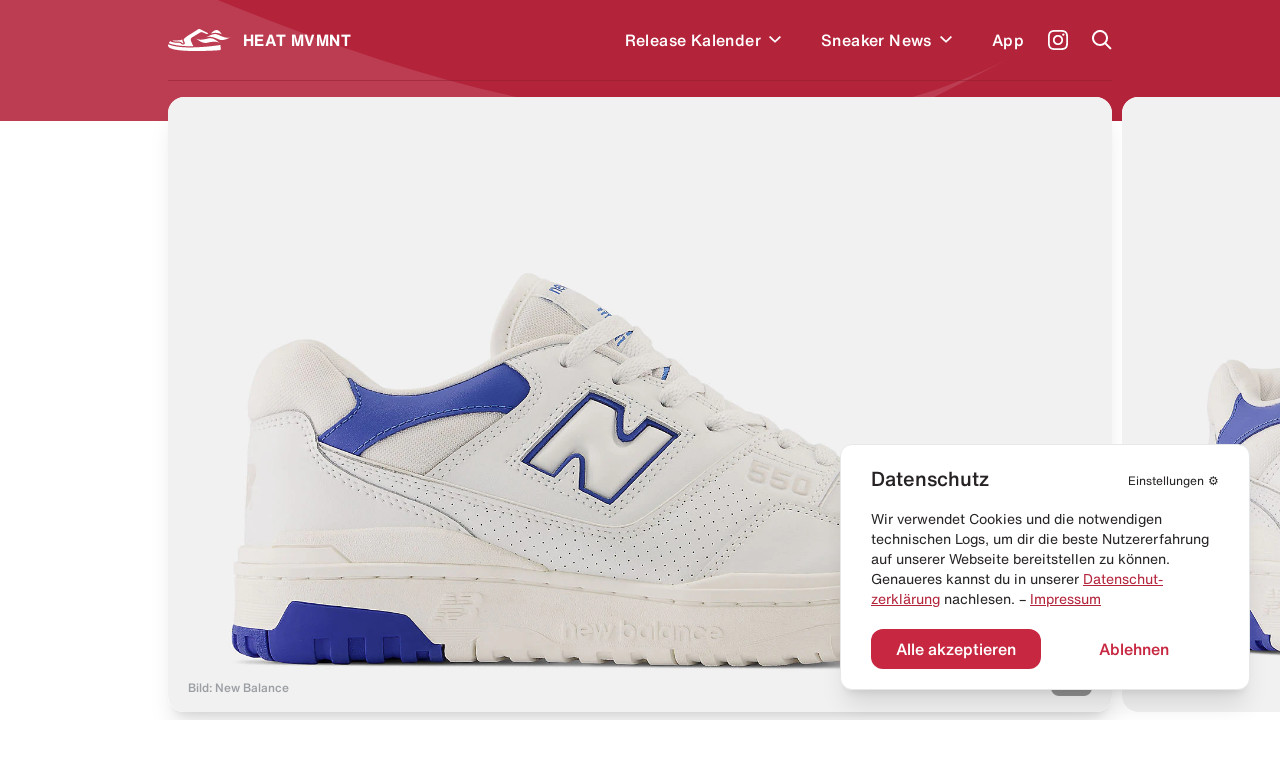

--- FILE ---
content_type: text/html; charset=utf-8
request_url: https://heat-mvmnt.de/release/new-balance-550-white-cobalt
body_size: 17068
content:
<!DOCTYPE html><html lang="de"><head><meta charSet="utf-8"/><link rel="preload" href="/fonts/HelveticaNeue/HelveticaNeueInterface_regular.ttf" as="font"/><link rel="preload" href="/fonts/HelveticaNowDisplay/HelveticaNowDisplay-Regular.otf" as="font"/><link rel="preload" href="/fonts/HelveticaNowText/HelveticaNowText-Regular.otf" as="font"/><meta name="viewport" content="initial-scale=1.0, width=device-width"/><link rel="icon" href="/favicon.ico"/><meta name="theme-color" content="#B3233A"/><title>New Balance 550 &quot;White Cobalt&quot; kaufen – BB550SWC – HEAT MVMNT</title><meta property="og:title" content="New Balance 550 &quot;White Cobalt&quot; kaufen – BB550SWC – HEAT MVMNT"/><meta name="twitter:title" content="New Balance 550 &quot;White Cobalt&quot; kaufen – BB550SWC – HEAT MVMNT"/><meta name="description" content="Alle Infos zum Release des New Balance 550 &quot;White Cobalt&quot; - BB550SWC und weiteren Sneakern inklusive Datum, Preis, aller Shops &amp; Raffles."/><meta property="og:description" content="Alle Infos zum Release des New Balance 550 &quot;White Cobalt&quot; - BB550SWC und weiteren Sneakern inklusive Datum, Preis, aller Shops &amp; Raffles."/><meta name="twitter:description" content="Alle Infos zum Release des New Balance 550 &quot;White Cobalt&quot; - BB550SWC und weiteren Sneakern inklusive Datum, Preis, aller Shops &amp; Raffles."/><meta property="og:image" content="https://www.datocms-assets.com/24293/1685095465-new-balance-550-white-cobalt.jpg?auto=format&amp;fit=max&amp;w=1200"/><meta property="og:image:width" content="710"/><meta property="og:image:height" content="460"/><meta name="twitter:image" content="https://www.datocms-assets.com/24293/1685095465-new-balance-550-white-cobalt.jpg?auto=format&amp;fit=max&amp;w=1200"/><meta property="og:locale" content="de"/><meta property="og:type" content="article"/><meta property="og:site_name" content="HEAT MVMNT – Releases, Restocks &amp; Sales"/><meta property="article:modified_time" content="2025-10-10T10:02:11Z"/><meta name="twitter:card" content="summary"/><meta property="product:price:amount" content="150.00"/><script type="application/ld+json">{"@context":"https://schema.org","@type":"BreadcrumbList","itemListElement":[{"@type":"ListItem","position":1,"item":"https://heat-mvmnt.de/","name":"HEAT MVMNT"},{"@type":"ListItem","position":2,"item":"https://heat-mvmnt.de/releases","name":"Releases"},{"@type":"ListItem","position":3,"item":"https://heat-mvmnt.de/release/new-balance-550-white-cobalt","name":"New Balance 550 &amp;quot;White Cobalt&amp;quot;"}]}</script><meta name="next-head-count" content="24"/><meta name="apple-itunes-app" content="app-id=1457709330"/><meta name="google-play-app" content="app-id=com.heatmvmnt.mobileapp"/><link rel="apple-touch-icon" href="/static/app-icon.png"/><link rel="android-touch-icon" href="/static/app-icon.png"/><script id="mcjs" src="https://chimpstatic.com/mcjs-connected/js/users/b337faf7c633871f86cb400ce/f22b7d21b2582765903eacf34.js" async=""></script><link data-next-font="" rel="preconnect" href="/" crossorigin="anonymous"/><link rel="preload" href="/_next/static/css/97fa1d96e0eb14eb.css" as="style"/><link rel="stylesheet" href="/_next/static/css/97fa1d96e0eb14eb.css" data-n-g=""/><link rel="preload" href="/_next/static/css/c1f0e08014637a50.css" as="style"/><link rel="stylesheet" href="/_next/static/css/c1f0e08014637a50.css" data-n-p=""/><noscript data-n-css=""></noscript><script defer="" nomodule="" src="/_next/static/chunks/polyfills-c67a75d1b6f99dc8.js"></script><script src="/_next/static/chunks/webpack-f5446ae7c86dea75.js" defer=""></script><script src="/_next/static/chunks/framework-9387e000915d7b64.js" defer=""></script><script src="/_next/static/chunks/main-46eb3ca8604531cf.js" defer=""></script><script src="/_next/static/chunks/pages/_app-10aa29b23643046e.js" defer=""></script><script src="/_next/static/chunks/29107295-2c4ccc922958d76c.js" defer=""></script><script src="/_next/static/chunks/252f366e-6c6ad2ccfe06a9b4.js" defer=""></script><script src="/_next/static/chunks/0c428ae2-ed3ae0e29be7672e.js" defer=""></script><script src="/_next/static/chunks/78e521c3-771abcaf323b2884.js" defer=""></script><script src="/_next/static/chunks/ae51ba48-14a085346a878f40.js" defer=""></script><script src="/_next/static/chunks/d64684d8-aafcf1c88d0a72be.js" defer=""></script><script src="/_next/static/chunks/6394-d13ac3553cc7c476.js" defer=""></script><script src="/_next/static/chunks/504-484d1a02d4c11240.js" defer=""></script><script src="/_next/static/chunks/6562-595e9f689b30bdf8.js" defer=""></script><script src="/_next/static/chunks/2962-ce6ac11c8a5a1966.js" defer=""></script><script src="/_next/static/chunks/1852-4934f858610b58ee.js" defer=""></script><script src="/_next/static/chunks/5675-6a3de6baea750189.js" defer=""></script><script src="/_next/static/chunks/8692-e9f2b301a92ed392.js" defer=""></script><script src="/_next/static/chunks/5095-1b75a1e45c868364.js" defer=""></script><script src="/_next/static/chunks/2729-21adbce9af6db27d.js" defer=""></script><script src="/_next/static/chunks/pages/release/%5Bslug%5D-2b5d70ffb447e1de.js" defer=""></script><script src="/_next/static/pi14MeBXoTPUbxg7iaMu8/_buildManifest.js" defer=""></script><script src="/_next/static/pi14MeBXoTPUbxg7iaMu8/_ssgManifest.js" defer=""></script></head><body><div id="__next"><main class="antialiased  overflow-hidden" id="main"><div></div><div class="bg-primary  |  text-white"><div class="bg-wave"><header class="inner"><div class="flex  flex-row  items-center  |  py-7  sm:py-5"><div class="flex  flex-row  items-center  |  space-x-3  |  cursor-pointer  |  z-4"><svg xmlns="http://www.w3.org/2000/svg" viewBox="0 0 595.97 212.74" class="Header_logo__cGKWl"><defs><style>.heat-logo-vector_inline_svg__cls-1{fill:#fff}</style></defs><g id="heat-logo-vector_inline_svg__Ebene_2" data-name="Ebene 2"><g id="heat-logo-vector_inline_svg__Layer_1" data-name="Layer 1"><path class="heat-logo-vector_inline_svg__cls-1" d="M76.68 120.71c37.48.79 41.93 1.17 52 9.81 1.13 1 2.18 1.92 3.18 2.82 5.41 4.91 7.33 6.64 13.36 4.49a2.4 2.4 0 001.4-3.21c-.83-1.85-2-4.1-3-5.84-3.61-6.71-8.42-15.7-7.8-25.11a2.39 2.39 0 00-3.51-2.26c-7.81 4.15-14.75 7-20.3 7.66-15.37 1.92-43.61.38-65.18 2.22a2.4 2.4 0 00-.51 4.69 109.74 109.74 0 0030.36 4.73zM303.42 1.55a22 22 0 00-20.53 2.29C268.62 13.62 237 34.55 212.91 49c-10.39 6.22-21.83 14-33.36 22a142.51 142.51 0 00-28.5 26l-.11.13c-6.05 7.25-2.46 15.36 3.28 26 3.61 6.71 6.73 12.5 4.79 18.15a10.94 10.94 0 01-6.28 6.48 30 30 0 01-12 2.94c-7.54 0-12.26-4.27-16.86-8.44-.92-.84-1.89-1.71-2.94-2.61-6.62-5.67-7.16-6.14-44.46-6.93-27.39-.58-45.18-8.88-53.71-14.08a2.36 2.36 0 00-2.63.13A30.63 30.63 0 008.79 135.8a2.38 2.38 0 001.39 2.83c21 8.46 88.24 30.37 217 27.53q4.83-.1 9.6-.24a2.37 2.37 0 002-3.5c-5.51-10.22-13-24.73-17.86-37.1a128 128 0 01-5.38-16.32 25 25 0 0111.13-27.23l77.7-47.83c11-8.3 21.93-2.31 34.59 3.46 9.37 4.28 29.44 13.83 34.76 11.61a3.71 3.71 0 00.58-.31 6.4 6.4 0 00-.71-11zM496 156.61a2.36 2.36 0 00-2.72-1.85c-31.87 5.31-133 20.44-265.92 23.38q-12 .27-23.36.26C86.44 178.4 25.22 158 4.9 149.49a2.38 2.38 0 00-3 1.11c-3.89 7.67-2 20 8.51 28.09 14 10.76 63 32.53 214.07 33.89 151.53 1.36 262.76-6 270.34-9.57s2.79-23.92 2-39.87a44.61 44.61 0 00-.82-6.53z"></path><path id="heat-logo-vector_inline_svg__SVGID" class="heat-logo-vector_inline_svg__cls-1" d="M405 44.72s25-9.64 52-7.18c36.72 3.36 51.31 13.68 51.31 13.68s-18.87-36.95-45.61-41-57.7 34.5-57.7 34.5z"></path><path id="heat-logo-vector_inline_svg__SVGID-2" data-name="SVGID" class="heat-logo-vector_inline_svg__cls-1" d="M356.39 82.69C393.74 63.25 434.1 37.08 472.25 55 510.34 72.89 558.63 97.23 596 77.79c-37.34 19.44-78.51 40.54-116.65 22.64-38.18-17.91-85.56-37.18-122.96-17.74z"></path><path id="heat-logo-vector_inline_svg__SVGID-3" data-name="SVGID" class="heat-logo-vector_inline_svg__cls-1" d="M370.42 133.27c-40.89 10.09-77.15-18.59-110-45 32.84 26.4 84.9 11.92 125.78 1.83 40.88-10.1 75.38 23.43 108.22 49.77-32.78-26.39-83.12-16.69-124-6.6z"></path></g></g></svg><span class="font-bold  tracking-wide">HEAT MVMNT</span></div><nav class="ml-auto  sm:invisible  | Header_menu__wM0lo |  "><div class="hidden  sm:block  |  pt-4  px-4  |  font-display  text-2xl  font-black  |  mb-3">Menü</div><ul class="flex  flex-row  sm:flex-col  sm:py-4  sm:px-4  |  space-x-8  md:space-x-6  sm:space-x-0  sm:space-y-6  |  font-medium  tracking-wide"><li style="transition-delay:0ms"><div class="flex flex-row items-center"><a class="flex  flex-row  items-center  |  hover:text-headerTextDimmed  sm:text-xl  |  relative  z-4  
                                                            |  has-children" href="/releases"><span>Release Kalender</span></a><div class="p-2 hover:text-headerTextDimmed cursor-pointer flex  flex-row  items-center select-none  |  relative  z-4"><svg viewBox="0 0 10 7" fill="none" xmlns="http://www.w3.org/2000/svg" class="w-3 transition-all" style="top:2px"><path fill-rule="evenodd" clip-rule="evenodd" d="M8.946 0L10 1.054l-5 5-5-5L1.054 0 5 3.946 8.946 0z" fill="currentColor"></path></svg></div></div></li><li style="transition-delay:20ms"><div class="flex flex-row items-center"><a class="flex  flex-row  items-center  |  hover:text-headerTextDimmed  sm:text-xl  |  relative  z-4  
                                                            |  has-children" href="/news"><span>Sneaker News</span></a><div class="p-2 hover:text-headerTextDimmed cursor-pointer flex  flex-row  items-center select-none  |  relative  z-4"><svg viewBox="0 0 10 7" fill="none" xmlns="http://www.w3.org/2000/svg" class="w-3 transition-all" style="top:2px"><path fill-rule="evenodd" clip-rule="evenodd" d="M8.946 0L10 1.054l-5 5-5-5L1.054 0 5 3.946 8.946 0z" fill="currentColor"></path></svg></div></div></li><li style="transition-delay:40ms"><div class="flex flex-row items-center"><a class="flex  flex-row  items-center  |  hover:text-headerTextDimmed  sm:text-xl  |  relative  z-4  
                                                            |  " href="/app"><span>App</span></a></div></li></ul></nav><a class="text-white  font-medium  text-sm  sm:text-xs  |  ml-6  sm:ml-auto  |  z-4" target="_blank" href="https://www.instagram.com/heat.mvmnt/"><svg viewBox="0 0 24 24" fill="none" xmlns="http://www.w3.org/2000/svg" class="w-5  h-5"><path d="M12 0C8.74 0 8.333.015 7.053.072 5.775.132 4.905.333 4.14.63a5.876 5.876 0 00-2.126 1.384A5.855 5.855 0 00.63 4.14C.333 4.905.131 5.775.072 7.053.012 8.333 0 8.74 0 12s.015 3.667.072 4.947c.06 1.277.261 2.148.558 2.913a5.885 5.885 0 001.384 2.126A5.868 5.868 0 004.14 23.37c.766.296 1.636.499 2.913.558C8.333 23.988 8.74 24 12 24s3.667-.015 4.947-.072c1.277-.06 2.148-.262 2.913-.558a5.898 5.898 0 002.126-1.384 5.86 5.86 0 001.384-2.126c.296-.765.499-1.636.558-2.913.06-1.28.072-1.687.072-4.947s-.015-3.667-.072-4.947c-.06-1.277-.262-2.149-.558-2.913a5.89 5.89 0 00-1.384-2.126A5.847 5.847 0 0019.86.63c-.765-.297-1.636-.499-2.913-.558C15.667.012 15.26 0 12 0zm0 2.16c3.203 0 3.585.016 4.85.071 1.17.055 1.805.249 2.227.415.562.217.96.477 1.382.896.419.42.679.819.896 1.381.164.422.36 1.057.413 2.227.057 1.266.07 1.646.07 4.85 0 3.204-.015 3.585-.074 4.85-.061 1.17-.256 1.805-.421 2.227a3.81 3.81 0 01-.899 1.382 3.744 3.744 0 01-1.38.896c-.42.164-1.065.36-2.235.413-1.274.057-1.649.07-4.859.07-3.211 0-3.586-.015-4.859-.074-1.171-.061-1.816-.256-2.236-.421a3.716 3.716 0 01-1.379-.899 3.644 3.644 0 01-.9-1.38c-.165-.42-.359-1.065-.42-2.235-.045-1.26-.061-1.649-.061-4.844 0-3.196.016-3.586.061-4.861.061-1.17.255-1.814.42-2.234.21-.57.479-.96.9-1.381.419-.419.81-.689 1.379-.898.42-.166 1.051-.361 2.221-.421 1.275-.045 1.65-.06 4.859-.06l.045.03zm0 3.678a6.162 6.162 0 100 12.324 6.162 6.162 0 100-12.324zM12 16c-2.21 0-4-1.79-4-4s1.79-4 4-4 4 1.79 4 4-1.79 4-4 4zm7.846-10.405a1.441 1.441 0 01-2.88 0 1.44 1.44 0 012.88 0z" fill="currentColor"></path></svg></a><a href="#" class="block  ml-6  |  z-10"><span class="block  w-5  h-5"><svg viewBox="0 0 20 20" fill="none" xmlns="http://www.w3.org/2000/svg"><path fill-rule="evenodd" clip-rule="evenodd" d="M8 16a8 8 0 116.32-3.094l5.387 5.387-1.414 1.414-5.387-5.387A7.965 7.965 0 018 16zm6-8A6 6 0 112 8a6 6 0 0112 0z" fill="currentColor"></path></svg></span></a><a href="#" class="hidden  sm:block  ml-6  |  z-10"><span class="hamburger  |  Header_hamburger__2UVhG  "><span class="line-t"></span><span class="line-m"></span><span class="line-b"></span></span></a></div><div class="Header_searchOverlay__sojOX    
                            |  absolute  top-0  left-0  w-full  |  bg-headerBackground  shadow-2xl  |  z-3
                            |  pt-24  sm:pt-20"><div class="relative  |  inner  |  mb-10  sm:mb-6"><div class="relative"><div class="flex  flex-row  space-x-6  sm:space-x-5  |  pl-4  sm:pl-2"><div class="w-7  h-7  sm:w-6  sm:h-6  |  flex-shrink-0  |  text-hmRed400"><svg viewBox="0 0 20 20" fill="none" xmlns="http://www.w3.org/2000/svg"><path fill-rule="evenodd" clip-rule="evenodd" d="M8 16a8 8 0 116.32-3.094l5.387 5.387-1.414 1.414-5.387-5.387A7.965 7.965 0 018 16zm6-8A6 6 0 112 8a6 6 0 0112 0z" fill="currentColor"></path></svg></div><div class="w-full"><form action="."><input type="search" placeholder="Releases durchsuchen..." class="w-full  
                                  |  bg-transparent  outline-none  appearance-none  
                                  |  font-helvetica-now  text-lg  font-medium  placeholder-hmRed400
                                  |  "/></form></div></div><div class="absolute  right-0  top-0  bottom-0  text-hmRed400 |  flex  flex-row  items-center  space-x-3 |  text-xs  font-medium  text-right  pointer-events-none |  sm:hidden"><div class="w-4  h-4"><svg viewBox="0 0 41 41" fill="none" xmlns="http://www.w3.org/2000/svg"><path d="M37.381.52H21.352a3.348 3.348 0 00-3.341 3.341v11.332a3.141 3.141 0 01-3.148 3.148H3.871c-1.744 0-3.148 1.404-3.148 3.196v15.157a3.348 3.348 0 003.342 3.342h33.317a3.348 3.348 0 003.341-3.342V3.862A3.348 3.348 0 0037.38.52zm-9.733 28.426c0 .823-.678 1.453-1.501 1.453H12.345c-.097 0-.145.097-.048.145l2.034 2.034a.234.234 0 010 .34l-1.405 1.403a.234.234 0 01-.339 0l-4.165-4.164a1.462 1.462 0 010-2.082l4.068-4.068a.234.234 0 01.34 0l1.403 1.404a.234.234 0 010 .34L12.2 27.783c-.049.048 0 .145.048.145h12.688c.145 0 .242-.097.242-.242V22.99c0-.145.097-.242.242-.242h1.985c.146 0 .243.097.243.242v5.956zm8.958-15.835c0 .097-.048.145-.145.145h-1.259c-.097 0-.145-.048-.145-.145V7.348c0-.63-.484-1.114-1.114-1.114h-5.472c-.097 0-.145-.048-.145-.145V4.83c0-.097.048-.145.145-.145h5.472a2.656 2.656 0 012.664 2.663v5.763z" fill="currentColor"></path></svg></div><div>Enter um zu suchen</div></div></div></div><div></div></div><div class="border-b  border-headerBorder  |  opacity-50"></div></header><div class="pb-10"></div></div></div><div class="inner  -mt-6"><div class="relative  mb-10  sm:mb-5"><div class="swiper hero-gallery HeroGallery_heroGallery__QiUkF" style="overflow:visible"><div class="swiper-wrapper"><div class="swiper-slide rounded-2xl sm:rounded-xl overflow-hidden | cursor-horizontal"><div class="bg-white  overflow-hidden" style="--aspect-ratio:(1.5357142857)"><div><div class="dato-img-rounded  |  w-full  h-full  |  HeroGallery_datoGalleryImage__lw9K7" style="overflow:hidden;position:relative;width:100%;max-width:1600px"><img style="display:block;width:100%" src="[data-uri]" aria-hidden="true" alt=""/><img aria-hidden="true" alt="" src="[data-uri]" style="background-color:#364fa5;transition:opacity 500ms;opacity:0;position:absolute;left:-5%;top:-5%;width:110%;height:110%;max-width:none;max-height:none"/><picture><source srcSet="https://www.datocms-assets.com/24293/1697243504-new-balance-550-white-cobalt-release-heat-mvmnt-1.jpeg?dpr=0.25&amp;fm=webp&amp;max-h=105&amp;max-w=103845 400w,https://www.datocms-assets.com/24293/1697243504-new-balance-550-white-cobalt-release-heat-mvmnt-1.jpeg?dpr=0.5&amp;fm=webp&amp;max-h=210&amp;max-w=207690 800w,https://www.datocms-assets.com/24293/1697243504-new-balance-550-white-cobalt-release-heat-mvmnt-1.jpeg?dpr=0.75&amp;fm=webp&amp;max-h=315&amp;max-w=311535 1200w,https://www.datocms-assets.com/24293/1697243504-new-balance-550-white-cobalt-release-heat-mvmnt-1.jpeg?fm=webp&amp;max-h=420&amp;max-w=645 1600w" sizes="(max-width: 1600px) 100vw, 1600px" type="image/webp"/><source srcSet="https://www.datocms-assets.com/24293/1697243504-new-balance-550-white-cobalt-release-heat-mvmnt-1.jpeg?dpr=0.25&amp;fm=jpg&amp;max-h=105&amp;max-w=103845 400w,https://www.datocms-assets.com/24293/1697243504-new-balance-550-white-cobalt-release-heat-mvmnt-1.jpeg?dpr=0.5&amp;fm=jpg&amp;max-h=210&amp;max-w=207690 800w,https://www.datocms-assets.com/24293/1697243504-new-balance-550-white-cobalt-release-heat-mvmnt-1.jpeg?dpr=0.75&amp;fm=jpg&amp;max-h=315&amp;max-w=311535 1200w,https://www.datocms-assets.com/24293/1697243504-new-balance-550-white-cobalt-release-heat-mvmnt-1.jpeg?fm=jpg&amp;max-h=420&amp;max-w=645 1600w" sizes="(max-width: 1600px) 100vw, 1600px"/><img src="https://www.datocms-assets.com/24293/1697243504-new-balance-550-white-cobalt-release-heat-mvmnt-1.jpeg?fm=jpg&amp;max-h=420&amp;max-w=645" alt="New Balance 550 &quot;White Cobalt&quot;" title="New Balance 550 &quot;White Cobalt&quot;" style="opacity:1;transition:opacity 500ms;position:absolute;left:0;top:0;width:100%;height:100%;max-width:none;max-height:none"/></picture><noscript><picture><source srcSet="https://www.datocms-assets.com/24293/1697243504-new-balance-550-white-cobalt-release-heat-mvmnt-1.jpeg?dpr=0.25&amp;fm=webp&amp;max-h=105&amp;max-w=103845 400w,https://www.datocms-assets.com/24293/1697243504-new-balance-550-white-cobalt-release-heat-mvmnt-1.jpeg?dpr=0.5&amp;fm=webp&amp;max-h=210&amp;max-w=207690 800w,https://www.datocms-assets.com/24293/1697243504-new-balance-550-white-cobalt-release-heat-mvmnt-1.jpeg?dpr=0.75&amp;fm=webp&amp;max-h=315&amp;max-w=311535 1200w,https://www.datocms-assets.com/24293/1697243504-new-balance-550-white-cobalt-release-heat-mvmnt-1.jpeg?fm=webp&amp;max-h=420&amp;max-w=645 1600w" sizes="(max-width: 1600px) 100vw, 1600px" type="image/webp"/><source srcSet="https://www.datocms-assets.com/24293/1697243504-new-balance-550-white-cobalt-release-heat-mvmnt-1.jpeg?dpr=0.25&amp;fm=jpg&amp;max-h=105&amp;max-w=103845 400w,https://www.datocms-assets.com/24293/1697243504-new-balance-550-white-cobalt-release-heat-mvmnt-1.jpeg?dpr=0.5&amp;fm=jpg&amp;max-h=210&amp;max-w=207690 800w,https://www.datocms-assets.com/24293/1697243504-new-balance-550-white-cobalt-release-heat-mvmnt-1.jpeg?dpr=0.75&amp;fm=jpg&amp;max-h=315&amp;max-w=311535 1200w,https://www.datocms-assets.com/24293/1697243504-new-balance-550-white-cobalt-release-heat-mvmnt-1.jpeg?fm=jpg&amp;max-h=420&amp;max-w=645 1600w" sizes="(max-width: 1600px) 100vw, 1600px"/><img src="https://www.datocms-assets.com/24293/1697243504-new-balance-550-white-cobalt-release-heat-mvmnt-1.jpeg?fm=jpg&amp;max-h=420&amp;max-w=645" alt="New Balance 550 &quot;White Cobalt&quot;" title="New Balance 550 &quot;White Cobalt&quot;" style="position:absolute;left:0;top:0;width:100%;height:100%;max-width:none;max-height:none"/></picture></noscript></div></div></div></div><div class="swiper-slide rounded-2xl sm:rounded-xl overflow-hidden | cursor-horizontal"><div class="bg-white  overflow-hidden" style="--aspect-ratio:(1.5357142857)"><div><div class="dato-img-rounded  |  w-full  h-full  |  HeroGallery_datoGalleryImage__lw9K7" style="overflow:hidden;position:relative;width:100%;max-width:1600px"><img style="display:block;width:100%" src="[data-uri]" aria-hidden="true" alt=""/><img aria-hidden="true" alt="" src="[data-uri]" style="background-color:#314ba7;transition:opacity 500ms;opacity:0;position:absolute;left:-5%;top:-5%;width:110%;height:110%;max-width:none;max-height:none"/><picture><source srcSet="https://www.datocms-assets.com/24293/1697243507-new-balance-550-white-cobalt-release-heat-mvmnt-2.jpeg?dpr=0.25&amp;fm=webp&amp;max-h=105&amp;max-w=103845 400w,https://www.datocms-assets.com/24293/1697243507-new-balance-550-white-cobalt-release-heat-mvmnt-2.jpeg?dpr=0.5&amp;fm=webp&amp;max-h=210&amp;max-w=207690 800w,https://www.datocms-assets.com/24293/1697243507-new-balance-550-white-cobalt-release-heat-mvmnt-2.jpeg?dpr=0.75&amp;fm=webp&amp;max-h=315&amp;max-w=311535 1200w,https://www.datocms-assets.com/24293/1697243507-new-balance-550-white-cobalt-release-heat-mvmnt-2.jpeg?fm=webp&amp;max-h=420&amp;max-w=645 1600w" sizes="(max-width: 1600px) 100vw, 1600px" type="image/webp"/><source srcSet="https://www.datocms-assets.com/24293/1697243507-new-balance-550-white-cobalt-release-heat-mvmnt-2.jpeg?dpr=0.25&amp;fm=jpg&amp;max-h=105&amp;max-w=103845 400w,https://www.datocms-assets.com/24293/1697243507-new-balance-550-white-cobalt-release-heat-mvmnt-2.jpeg?dpr=0.5&amp;fm=jpg&amp;max-h=210&amp;max-w=207690 800w,https://www.datocms-assets.com/24293/1697243507-new-balance-550-white-cobalt-release-heat-mvmnt-2.jpeg?dpr=0.75&amp;fm=jpg&amp;max-h=315&amp;max-w=311535 1200w,https://www.datocms-assets.com/24293/1697243507-new-balance-550-white-cobalt-release-heat-mvmnt-2.jpeg?fm=jpg&amp;max-h=420&amp;max-w=645 1600w" sizes="(max-width: 1600px) 100vw, 1600px"/><img src="https://www.datocms-assets.com/24293/1697243507-new-balance-550-white-cobalt-release-heat-mvmnt-2.jpeg?fm=jpg&amp;max-h=420&amp;max-w=645" alt="New Balance 550 &quot;White Cobalt&quot;" title="New Balance 550 &quot;White Cobalt&quot;" style="opacity:1;transition:opacity 500ms;position:absolute;left:0;top:0;width:100%;height:100%;max-width:none;max-height:none"/></picture><noscript><picture><source srcSet="https://www.datocms-assets.com/24293/1697243507-new-balance-550-white-cobalt-release-heat-mvmnt-2.jpeg?dpr=0.25&amp;fm=webp&amp;max-h=105&amp;max-w=103845 400w,https://www.datocms-assets.com/24293/1697243507-new-balance-550-white-cobalt-release-heat-mvmnt-2.jpeg?dpr=0.5&amp;fm=webp&amp;max-h=210&amp;max-w=207690 800w,https://www.datocms-assets.com/24293/1697243507-new-balance-550-white-cobalt-release-heat-mvmnt-2.jpeg?dpr=0.75&amp;fm=webp&amp;max-h=315&amp;max-w=311535 1200w,https://www.datocms-assets.com/24293/1697243507-new-balance-550-white-cobalt-release-heat-mvmnt-2.jpeg?fm=webp&amp;max-h=420&amp;max-w=645 1600w" sizes="(max-width: 1600px) 100vw, 1600px" type="image/webp"/><source srcSet="https://www.datocms-assets.com/24293/1697243507-new-balance-550-white-cobalt-release-heat-mvmnt-2.jpeg?dpr=0.25&amp;fm=jpg&amp;max-h=105&amp;max-w=103845 400w,https://www.datocms-assets.com/24293/1697243507-new-balance-550-white-cobalt-release-heat-mvmnt-2.jpeg?dpr=0.5&amp;fm=jpg&amp;max-h=210&amp;max-w=207690 800w,https://www.datocms-assets.com/24293/1697243507-new-balance-550-white-cobalt-release-heat-mvmnt-2.jpeg?dpr=0.75&amp;fm=jpg&amp;max-h=315&amp;max-w=311535 1200w,https://www.datocms-assets.com/24293/1697243507-new-balance-550-white-cobalt-release-heat-mvmnt-2.jpeg?fm=jpg&amp;max-h=420&amp;max-w=645 1600w" sizes="(max-width: 1600px) 100vw, 1600px"/><img src="https://www.datocms-assets.com/24293/1697243507-new-balance-550-white-cobalt-release-heat-mvmnt-2.jpeg?fm=jpg&amp;max-h=420&amp;max-w=645" alt="New Balance 550 &quot;White Cobalt&quot;" title="New Balance 550 &quot;White Cobalt&quot;" style="position:absolute;left:0;top:0;width:100%;height:100%;max-width:none;max-height:none"/></picture></noscript></div></div></div></div><div class="swiper-slide rounded-2xl sm:rounded-xl overflow-hidden | cursor-horizontal"><div class="bg-white  overflow-hidden" style="--aspect-ratio:(1.5357142857)"><div><div class="dato-img-rounded  |  w-full  h-full  |  HeroGallery_datoGalleryImage__lw9K7" style="overflow:hidden;position:relative;width:100%;max-width:1600px"><img style="display:block;width:100%" src="[data-uri]" aria-hidden="true" alt=""/><img aria-hidden="true" alt="" src="[data-uri]" style="background-color:#3a4aa3;transition:opacity 500ms;opacity:0;position:absolute;left:-5%;top:-5%;width:110%;height:110%;max-width:none;max-height:none"/><picture><source srcSet="https://www.datocms-assets.com/24293/1697243509-new-balance-550-white-cobalt-release-heat-mvmnt-3.jpeg?dpr=0.25&amp;fm=webp&amp;max-h=105&amp;max-w=103845 400w,https://www.datocms-assets.com/24293/1697243509-new-balance-550-white-cobalt-release-heat-mvmnt-3.jpeg?dpr=0.5&amp;fm=webp&amp;max-h=210&amp;max-w=207690 800w,https://www.datocms-assets.com/24293/1697243509-new-balance-550-white-cobalt-release-heat-mvmnt-3.jpeg?dpr=0.75&amp;fm=webp&amp;max-h=315&amp;max-w=311535 1200w,https://www.datocms-assets.com/24293/1697243509-new-balance-550-white-cobalt-release-heat-mvmnt-3.jpeg?fm=webp&amp;max-h=420&amp;max-w=645 1600w" sizes="(max-width: 1600px) 100vw, 1600px" type="image/webp"/><source srcSet="https://www.datocms-assets.com/24293/1697243509-new-balance-550-white-cobalt-release-heat-mvmnt-3.jpeg?dpr=0.25&amp;fm=jpg&amp;max-h=105&amp;max-w=103845 400w,https://www.datocms-assets.com/24293/1697243509-new-balance-550-white-cobalt-release-heat-mvmnt-3.jpeg?dpr=0.5&amp;fm=jpg&amp;max-h=210&amp;max-w=207690 800w,https://www.datocms-assets.com/24293/1697243509-new-balance-550-white-cobalt-release-heat-mvmnt-3.jpeg?dpr=0.75&amp;fm=jpg&amp;max-h=315&amp;max-w=311535 1200w,https://www.datocms-assets.com/24293/1697243509-new-balance-550-white-cobalt-release-heat-mvmnt-3.jpeg?fm=jpg&amp;max-h=420&amp;max-w=645 1600w" sizes="(max-width: 1600px) 100vw, 1600px"/><img src="https://www.datocms-assets.com/24293/1697243509-new-balance-550-white-cobalt-release-heat-mvmnt-3.jpeg?fm=jpg&amp;max-h=420&amp;max-w=645" alt="New Balance 550 &quot;White Cobalt&quot;" title="New Balance 550 &quot;White Cobalt&quot;" style="opacity:1;transition:opacity 500ms;position:absolute;left:0;top:0;width:100%;height:100%;max-width:none;max-height:none"/></picture><noscript><picture><source srcSet="https://www.datocms-assets.com/24293/1697243509-new-balance-550-white-cobalt-release-heat-mvmnt-3.jpeg?dpr=0.25&amp;fm=webp&amp;max-h=105&amp;max-w=103845 400w,https://www.datocms-assets.com/24293/1697243509-new-balance-550-white-cobalt-release-heat-mvmnt-3.jpeg?dpr=0.5&amp;fm=webp&amp;max-h=210&amp;max-w=207690 800w,https://www.datocms-assets.com/24293/1697243509-new-balance-550-white-cobalt-release-heat-mvmnt-3.jpeg?dpr=0.75&amp;fm=webp&amp;max-h=315&amp;max-w=311535 1200w,https://www.datocms-assets.com/24293/1697243509-new-balance-550-white-cobalt-release-heat-mvmnt-3.jpeg?fm=webp&amp;max-h=420&amp;max-w=645 1600w" sizes="(max-width: 1600px) 100vw, 1600px" type="image/webp"/><source srcSet="https://www.datocms-assets.com/24293/1697243509-new-balance-550-white-cobalt-release-heat-mvmnt-3.jpeg?dpr=0.25&amp;fm=jpg&amp;max-h=105&amp;max-w=103845 400w,https://www.datocms-assets.com/24293/1697243509-new-balance-550-white-cobalt-release-heat-mvmnt-3.jpeg?dpr=0.5&amp;fm=jpg&amp;max-h=210&amp;max-w=207690 800w,https://www.datocms-assets.com/24293/1697243509-new-balance-550-white-cobalt-release-heat-mvmnt-3.jpeg?dpr=0.75&amp;fm=jpg&amp;max-h=315&amp;max-w=311535 1200w,https://www.datocms-assets.com/24293/1697243509-new-balance-550-white-cobalt-release-heat-mvmnt-3.jpeg?fm=jpg&amp;max-h=420&amp;max-w=645 1600w" sizes="(max-width: 1600px) 100vw, 1600px"/><img src="https://www.datocms-assets.com/24293/1697243509-new-balance-550-white-cobalt-release-heat-mvmnt-3.jpeg?fm=jpg&amp;max-h=420&amp;max-w=645" alt="New Balance 550 &quot;White Cobalt&quot;" title="New Balance 550 &quot;White Cobalt&quot;" style="position:absolute;left:0;top:0;width:100%;height:100%;max-width:none;max-height:none"/></picture></noscript></div></div></div></div><div class="swiper-slide rounded-2xl sm:rounded-xl overflow-hidden | cursor-horizontal"><div class="bg-white  overflow-hidden" style="--aspect-ratio:(1.5357142857)"><div><div class="dato-img-rounded  |  w-full  h-full  |  HeroGallery_datoGalleryImage__lw9K7" style="overflow:hidden;position:relative;width:100%;max-width:1290px"><img style="display:block;width:100%" src="[data-uri]" aria-hidden="true" alt=""/><img aria-hidden="true" alt="" src="[data-uri]" style="background-color:#4375c1;transition:opacity 500ms;opacity:0;position:absolute;left:-5%;top:-5%;width:110%;height:110%;max-width:none;max-height:none"/><picture><source srcSet="https://www.datocms-assets.com/24293/1697243512-new-balance-550-white-cobalt-release-heat-mvmnt-4.png?dpr=0.25&amp;fm=webp&amp;max-h=105&amp;max-w=103845 322w,https://www.datocms-assets.com/24293/1697243512-new-balance-550-white-cobalt-release-heat-mvmnt-4.png?dpr=0.5&amp;fm=webp&amp;max-h=210&amp;max-w=207690 645w,https://www.datocms-assets.com/24293/1697243512-new-balance-550-white-cobalt-release-heat-mvmnt-4.png?dpr=0.75&amp;fm=webp&amp;max-h=315&amp;max-w=311535 967w,https://www.datocms-assets.com/24293/1697243512-new-balance-550-white-cobalt-release-heat-mvmnt-4.png?fm=webp&amp;max-h=420&amp;max-w=645 1290w" sizes="(max-width: 1290px) 100vw, 1290px" type="image/webp"/><source srcSet="https://www.datocms-assets.com/24293/1697243512-new-balance-550-white-cobalt-release-heat-mvmnt-4.png?dpr=0.25&amp;fm=jpg&amp;max-h=105&amp;max-w=103845 322w,https://www.datocms-assets.com/24293/1697243512-new-balance-550-white-cobalt-release-heat-mvmnt-4.png?dpr=0.5&amp;fm=jpg&amp;max-h=210&amp;max-w=207690 645w,https://www.datocms-assets.com/24293/1697243512-new-balance-550-white-cobalt-release-heat-mvmnt-4.png?dpr=0.75&amp;fm=jpg&amp;max-h=315&amp;max-w=311535 967w,https://www.datocms-assets.com/24293/1697243512-new-balance-550-white-cobalt-release-heat-mvmnt-4.png?fm=jpg&amp;max-h=420&amp;max-w=645 1290w" sizes="(max-width: 1290px) 100vw, 1290px"/><img src="https://www.datocms-assets.com/24293/1697243512-new-balance-550-white-cobalt-release-heat-mvmnt-4.png?fm=jpg&amp;max-h=420&amp;max-w=645" alt="New Balance 550 &quot;White Cobalt&quot;" title="New Balance 550 &quot;White Cobalt&quot;" style="opacity:1;transition:opacity 500ms;position:absolute;left:0;top:0;width:100%;height:100%;max-width:none;max-height:none"/></picture><noscript><picture><source srcSet="https://www.datocms-assets.com/24293/1697243512-new-balance-550-white-cobalt-release-heat-mvmnt-4.png?dpr=0.25&amp;fm=webp&amp;max-h=105&amp;max-w=103845 322w,https://www.datocms-assets.com/24293/1697243512-new-balance-550-white-cobalt-release-heat-mvmnt-4.png?dpr=0.5&amp;fm=webp&amp;max-h=210&amp;max-w=207690 645w,https://www.datocms-assets.com/24293/1697243512-new-balance-550-white-cobalt-release-heat-mvmnt-4.png?dpr=0.75&amp;fm=webp&amp;max-h=315&amp;max-w=311535 967w,https://www.datocms-assets.com/24293/1697243512-new-balance-550-white-cobalt-release-heat-mvmnt-4.png?fm=webp&amp;max-h=420&amp;max-w=645 1290w" sizes="(max-width: 1290px) 100vw, 1290px" type="image/webp"/><source srcSet="https://www.datocms-assets.com/24293/1697243512-new-balance-550-white-cobalt-release-heat-mvmnt-4.png?dpr=0.25&amp;fm=jpg&amp;max-h=105&amp;max-w=103845 322w,https://www.datocms-assets.com/24293/1697243512-new-balance-550-white-cobalt-release-heat-mvmnt-4.png?dpr=0.5&amp;fm=jpg&amp;max-h=210&amp;max-w=207690 645w,https://www.datocms-assets.com/24293/1697243512-new-balance-550-white-cobalt-release-heat-mvmnt-4.png?dpr=0.75&amp;fm=jpg&amp;max-h=315&amp;max-w=311535 967w,https://www.datocms-assets.com/24293/1697243512-new-balance-550-white-cobalt-release-heat-mvmnt-4.png?fm=jpg&amp;max-h=420&amp;max-w=645 1290w" sizes="(max-width: 1290px) 100vw, 1290px"/><img src="https://www.datocms-assets.com/24293/1697243512-new-balance-550-white-cobalt-release-heat-mvmnt-4.png?fm=jpg&amp;max-h=420&amp;max-w=645" alt="New Balance 550 &quot;White Cobalt&quot;" title="New Balance 550 &quot;White Cobalt&quot;" style="position:absolute;left:0;top:0;width:100%;height:100%;max-width:none;max-height:none"/></picture></noscript></div></div></div></div><div class="swiper-slide rounded-2xl sm:rounded-xl overflow-hidden | cursor-horizontal"><div class="bg-white  overflow-hidden" style="--aspect-ratio:(1.5357142857)"><div><div class="dato-img-rounded  |  w-full  h-full  |  HeroGallery_datoGalleryImage__lw9K7" style="overflow:hidden;position:relative;width:100%;max-width:1600px"><img style="display:block;width:100%" src="[data-uri]" aria-hidden="true" alt=""/><img aria-hidden="true" alt="" src="[data-uri]" style="background-color:#403e9a;transition:opacity 500ms;opacity:0;position:absolute;left:-5%;top:-5%;width:110%;height:110%;max-width:none;max-height:none"/><picture><source srcSet="https://www.datocms-assets.com/24293/1697243514-new-balance-550-white-cobalt-release-heat-mvmnt-5.jpeg?dpr=0.25&amp;fm=webp&amp;max-h=105&amp;max-w=103845 400w,https://www.datocms-assets.com/24293/1697243514-new-balance-550-white-cobalt-release-heat-mvmnt-5.jpeg?dpr=0.5&amp;fm=webp&amp;max-h=210&amp;max-w=207690 800w,https://www.datocms-assets.com/24293/1697243514-new-balance-550-white-cobalt-release-heat-mvmnt-5.jpeg?dpr=0.75&amp;fm=webp&amp;max-h=315&amp;max-w=311535 1200w,https://www.datocms-assets.com/24293/1697243514-new-balance-550-white-cobalt-release-heat-mvmnt-5.jpeg?fm=webp&amp;max-h=420&amp;max-w=645 1600w" sizes="(max-width: 1600px) 100vw, 1600px" type="image/webp"/><source srcSet="https://www.datocms-assets.com/24293/1697243514-new-balance-550-white-cobalt-release-heat-mvmnt-5.jpeg?dpr=0.25&amp;fm=jpg&amp;max-h=105&amp;max-w=103845 400w,https://www.datocms-assets.com/24293/1697243514-new-balance-550-white-cobalt-release-heat-mvmnt-5.jpeg?dpr=0.5&amp;fm=jpg&amp;max-h=210&amp;max-w=207690 800w,https://www.datocms-assets.com/24293/1697243514-new-balance-550-white-cobalt-release-heat-mvmnt-5.jpeg?dpr=0.75&amp;fm=jpg&amp;max-h=315&amp;max-w=311535 1200w,https://www.datocms-assets.com/24293/1697243514-new-balance-550-white-cobalt-release-heat-mvmnt-5.jpeg?fm=jpg&amp;max-h=420&amp;max-w=645 1600w" sizes="(max-width: 1600px) 100vw, 1600px"/><img src="https://www.datocms-assets.com/24293/1697243514-new-balance-550-white-cobalt-release-heat-mvmnt-5.jpeg?fm=jpg&amp;max-h=420&amp;max-w=645" alt="New Balance 550 &quot;White Cobalt&quot;" title="New Balance 550 &quot;White Cobalt&quot;" style="opacity:1;transition:opacity 500ms;position:absolute;left:0;top:0;width:100%;height:100%;max-width:none;max-height:none"/></picture><noscript><picture><source srcSet="https://www.datocms-assets.com/24293/1697243514-new-balance-550-white-cobalt-release-heat-mvmnt-5.jpeg?dpr=0.25&amp;fm=webp&amp;max-h=105&amp;max-w=103845 400w,https://www.datocms-assets.com/24293/1697243514-new-balance-550-white-cobalt-release-heat-mvmnt-5.jpeg?dpr=0.5&amp;fm=webp&amp;max-h=210&amp;max-w=207690 800w,https://www.datocms-assets.com/24293/1697243514-new-balance-550-white-cobalt-release-heat-mvmnt-5.jpeg?dpr=0.75&amp;fm=webp&amp;max-h=315&amp;max-w=311535 1200w,https://www.datocms-assets.com/24293/1697243514-new-balance-550-white-cobalt-release-heat-mvmnt-5.jpeg?fm=webp&amp;max-h=420&amp;max-w=645 1600w" sizes="(max-width: 1600px) 100vw, 1600px" type="image/webp"/><source srcSet="https://www.datocms-assets.com/24293/1697243514-new-balance-550-white-cobalt-release-heat-mvmnt-5.jpeg?dpr=0.25&amp;fm=jpg&amp;max-h=105&amp;max-w=103845 400w,https://www.datocms-assets.com/24293/1697243514-new-balance-550-white-cobalt-release-heat-mvmnt-5.jpeg?dpr=0.5&amp;fm=jpg&amp;max-h=210&amp;max-w=207690 800w,https://www.datocms-assets.com/24293/1697243514-new-balance-550-white-cobalt-release-heat-mvmnt-5.jpeg?dpr=0.75&amp;fm=jpg&amp;max-h=315&amp;max-w=311535 1200w,https://www.datocms-assets.com/24293/1697243514-new-balance-550-white-cobalt-release-heat-mvmnt-5.jpeg?fm=jpg&amp;max-h=420&amp;max-w=645 1600w" sizes="(max-width: 1600px) 100vw, 1600px"/><img src="https://www.datocms-assets.com/24293/1697243514-new-balance-550-white-cobalt-release-heat-mvmnt-5.jpeg?fm=jpg&amp;max-h=420&amp;max-w=645" alt="New Balance 550 &quot;White Cobalt&quot;" title="New Balance 550 &quot;White Cobalt&quot;" style="position:absolute;left:0;top:0;width:100%;height:100%;max-width:none;max-height:none"/></picture></noscript></div></div></div></div><div class="swiper-slide rounded-2xl sm:rounded-xl overflow-hidden | cursor-horizontal"><div class="bg-white  overflow-hidden" style="--aspect-ratio:(1.5357142857)"><div><div class="dato-img-rounded  |  w-full  h-full  |  HeroGallery_datoGalleryImage__lw9K7" style="overflow:hidden;position:relative;width:100%;max-width:1600px"><img style="display:block;width:100%" src="[data-uri]" aria-hidden="true" alt=""/><img aria-hidden="true" alt="" src="[data-uri]" style="background-color:#16258a;transition:opacity 500ms;opacity:0;position:absolute;left:-5%;top:-5%;width:110%;height:110%;max-width:none;max-height:none"/><picture><source srcSet="https://www.datocms-assets.com/24293/1697243517-new-balance-550-white-cobalt-release-heat-mvmnt-6.jpeg?dpr=0.25&amp;fm=webp&amp;max-h=105&amp;max-w=103845 400w,https://www.datocms-assets.com/24293/1697243517-new-balance-550-white-cobalt-release-heat-mvmnt-6.jpeg?dpr=0.5&amp;fm=webp&amp;max-h=210&amp;max-w=207690 800w,https://www.datocms-assets.com/24293/1697243517-new-balance-550-white-cobalt-release-heat-mvmnt-6.jpeg?dpr=0.75&amp;fm=webp&amp;max-h=315&amp;max-w=311535 1200w,https://www.datocms-assets.com/24293/1697243517-new-balance-550-white-cobalt-release-heat-mvmnt-6.jpeg?fm=webp&amp;max-h=420&amp;max-w=645 1600w" sizes="(max-width: 1600px) 100vw, 1600px" type="image/webp"/><source srcSet="https://www.datocms-assets.com/24293/1697243517-new-balance-550-white-cobalt-release-heat-mvmnt-6.jpeg?dpr=0.25&amp;fm=jpg&amp;max-h=105&amp;max-w=103845 400w,https://www.datocms-assets.com/24293/1697243517-new-balance-550-white-cobalt-release-heat-mvmnt-6.jpeg?dpr=0.5&amp;fm=jpg&amp;max-h=210&amp;max-w=207690 800w,https://www.datocms-assets.com/24293/1697243517-new-balance-550-white-cobalt-release-heat-mvmnt-6.jpeg?dpr=0.75&amp;fm=jpg&amp;max-h=315&amp;max-w=311535 1200w,https://www.datocms-assets.com/24293/1697243517-new-balance-550-white-cobalt-release-heat-mvmnt-6.jpeg?fm=jpg&amp;max-h=420&amp;max-w=645 1600w" sizes="(max-width: 1600px) 100vw, 1600px"/><img src="https://www.datocms-assets.com/24293/1697243517-new-balance-550-white-cobalt-release-heat-mvmnt-6.jpeg?fm=jpg&amp;max-h=420&amp;max-w=645" alt="New Balance 550 &quot;White Cobalt&quot;" title="New Balance 550 &quot;White Cobalt&quot;" style="opacity:1;transition:opacity 500ms;position:absolute;left:0;top:0;width:100%;height:100%;max-width:none;max-height:none"/></picture><noscript><picture><source srcSet="https://www.datocms-assets.com/24293/1697243517-new-balance-550-white-cobalt-release-heat-mvmnt-6.jpeg?dpr=0.25&amp;fm=webp&amp;max-h=105&amp;max-w=103845 400w,https://www.datocms-assets.com/24293/1697243517-new-balance-550-white-cobalt-release-heat-mvmnt-6.jpeg?dpr=0.5&amp;fm=webp&amp;max-h=210&amp;max-w=207690 800w,https://www.datocms-assets.com/24293/1697243517-new-balance-550-white-cobalt-release-heat-mvmnt-6.jpeg?dpr=0.75&amp;fm=webp&amp;max-h=315&amp;max-w=311535 1200w,https://www.datocms-assets.com/24293/1697243517-new-balance-550-white-cobalt-release-heat-mvmnt-6.jpeg?fm=webp&amp;max-h=420&amp;max-w=645 1600w" sizes="(max-width: 1600px) 100vw, 1600px" type="image/webp"/><source srcSet="https://www.datocms-assets.com/24293/1697243517-new-balance-550-white-cobalt-release-heat-mvmnt-6.jpeg?dpr=0.25&amp;fm=jpg&amp;max-h=105&amp;max-w=103845 400w,https://www.datocms-assets.com/24293/1697243517-new-balance-550-white-cobalt-release-heat-mvmnt-6.jpeg?dpr=0.5&amp;fm=jpg&amp;max-h=210&amp;max-w=207690 800w,https://www.datocms-assets.com/24293/1697243517-new-balance-550-white-cobalt-release-heat-mvmnt-6.jpeg?dpr=0.75&amp;fm=jpg&amp;max-h=315&amp;max-w=311535 1200w,https://www.datocms-assets.com/24293/1697243517-new-balance-550-white-cobalt-release-heat-mvmnt-6.jpeg?fm=jpg&amp;max-h=420&amp;max-w=645 1600w" sizes="(max-width: 1600px) 100vw, 1600px"/><img src="https://www.datocms-assets.com/24293/1697243517-new-balance-550-white-cobalt-release-heat-mvmnt-6.jpeg?fm=jpg&amp;max-h=420&amp;max-w=645" alt="New Balance 550 &quot;White Cobalt&quot;" title="New Balance 550 &quot;White Cobalt&quot;" style="position:absolute;left:0;top:0;width:100%;height:100%;max-width:none;max-height:none"/></picture></noscript></div></div></div></div></div></div><div class="absolute  bottom-0  left-0  w-full  |  px-5  py-4  sm:px-4  sm:py-3  |  z-2  |  flex  flex-row  items-end  justify-between"><div class="text-xs  sm:text-xxs  text-contentTextDimmed  font-medium">Bild: New Balance </div><div class="bg-black  opacity-40  |  px-2  py-1  |  text-xs  sm:text-xxs  text-white  font-medium  rounded-lg">1<!-- --> / <!-- -->6</div></div></div><h1 class="font-display  text-4xl  sm:text-2xl  sm:leading-tight  font-black  |  mb-3">New Balance 550 &quot;White Cobalt&quot;</h1><div class="flex  flex-row  items-center  |  space-x-3  |  mb-3"><h2 class="inline-block  text-xs  text-contentTextDimmed">White/Cobalt/Summer Fog</h2><div class="w-px  h-3  bg-inputBorder"></div><h3 class="inline-block  text-xs  text-contentTextDimmed">BB550SWC</h3></div><div class="flex  flex-row  items-center  justify-between  |  sm:flex-col  sm:items-stretch  sm:justify-start  |  mb-10  sm:mb-6"><div class="flex  flex-row  items-center  |  space-x-4  sm:space-x-2  |  sm:mb-5"><div class="text-sm  font-medium  sm:text-xs  |  px-4  py-2  sm:px-2  sm:py-1  |  rounded-xl  sm:rounded-lg" style="background:var(--color-success);color:white">Verfügbar</div><div class="text-babItemText  |  md:text-sm"><strong>Do. 01. Juni</strong> <!-- -->2023 – 08:00</div></div><div class="flex  flex-row  items-center  |    |  sm:w-full"><div class="flex  flex-row  space-x-8"><div><div class="text-label">Preis</div><div class="flex  flex-row  items-center"><div class="text-xl  font-bold  |  md:text-base">150 €</div></div></div><div><div class="text-label">Shops</div><div class="flex  flex-row  items-center"><div class="text-contentTextDimmed  |  w-4  h-4  mr-1  |  flex  flex-row  items-center  justify-center  KpiCol_icon__lKGTp"><svg viewBox="0 0 19 19" fill="none" xmlns="http://www.w3.org/2000/svg"><path fill-rule="evenodd" clip-rule="evenodd" d="M3.664 1.83c-.16-.001-.314.017-.46.052A3.972 3.972 0 002.436.724C1.925.204 1.117 0 0 0v1.827c.683 0 1.075.1 1.164.19.34.344.636 1.046.636 1.637l.009.129.882 6.265A2.826 2.826 0 000 12.743L0 13.702c.087 1.501 1.226 2.657 2.649 2.739h.204A2.704 2.704 0 005.4 18.269a2.704 2.704 0 002.546-1.827h2.108A2.704 2.704 0 0012.6 18.27c1.491 0 2.7-1.227 2.7-2.74 0-1.514-1.209-2.74-2.7-2.74a2.704 2.704 0 00-2.546 1.826H7.946A2.704 2.704 0 005.4 12.788a2.704 2.704 0 00-2.546 1.827H2.7c-.459-.028-.87-.445-.902-.968l.002-.859c.024-.473.433-.889.945-.914h10.86l.133-.042a2.377 2.377 0 001.487-1.416l.095-.19.308-.62.948-1.911c.76-1.537 1.24-2.514 1.345-2.754.544-1.232-.558-2.18-1.684-2.2L3.664 1.829zm9.628 8.218h-8.69a.155.155 0 01-.111-.128l-.882-6.266 12.495.909c-.219.452-.616 1.26-1.136 2.312l-.013.026-.934 1.882-.308.619-.116.234-.044.103a.569.569 0 01-.26.309zm-.692 6.394c.497 0 .9-.409.9-.913a.907.907 0 00-.9-.914c-.497 0-.9.41-.9.914s.403.913.9.913zm-6.3-.913a.907.907 0 01-.9.913.907.907 0 01-.9-.913c0-.505.403-.914.9-.914s.9.41.9.914z" fill="currentColor"></path></svg></div><div class="text-xl  font-bold  |  md:text-base">0</div></div></div></div><a class="heat-button  |  cursor-pointer inline-block  |  px-3  py-2  |  rounded-xl  |  transition-all  |  hover:transform  hover:-translate-y-px text-center  |  font-medium bg-tileBackground  |  text-contentText  |  hover:bg-skeletonSecondary  |  ml-8  sm:ml-auto" href="https://newbalanceemea.pxf.io/c/2089136/2850952/29803?subId1=dato-shoe-newbalance-pd-bb550v1-dwvar_bb550v1-42007_style-bb550swc&amp;u=https%3A%2F%2Fwww.newbalance.de%2Fde%2Fpd%2F550%2FBB550V1-42007.html%3Fdwvar_BB550V1-42007_style%3DBB550SWC" rel="noopener noreferrer  undefined">Zum Shop</a></div></div><div class="row  gutters  sm:flex-col  sm:space-y-6  |  mb-10"><div class="w-6/12  sm:w-full"><div class="space-y-6"><div class=""><div class="space-y-1"><div class="block cursor-pointer" href="https://newbalanceemea.pxf.io/c/2089136/2850952/29803?subId1=dato-shoe-newbalance-pd-bb550v1-dwvar_bb550v1-42007_style-bb550swc&amp;u=https%3A%2F%2Fwww.newbalance.de%2Fde%2Fpd%2F550%2FBB550V1-42007.html%3Fdwvar_BB550V1-42007_style%3DBB550SWC"><div class="w-full  px-3  py-2  rounded-2xl  bg-babContentBg  |  flex  flex-row  items-center"><div class="w-8  h-8  |  mr-3"><img src="https://www.datocms-assets.com/24293/1652274387-newbalance-shoplogo-brands-hm.png?max-h=150&amp;max-w=150"/></div><div><div class="font-bold  text-contentText">New Balance</div><div class="text-label">Do. 01. Juni 2023 – 08:00</div></div><div class="ml-auto"><a class="heat-button  |  cursor-pointer inline-block  |  px-3  py-2  |  rounded-xl  |  transition-all  |  hover:transform  hover:-translate-y-px text-center  |  font-medium bg-buttonBackground  |  text-buttonText  |  " href="https://newbalanceemea.pxf.io/c/2089136/2850952/29803?subId1=dato-shoe-newbalance-pd-bb550v1-dwvar_bb550v1-42007_style-bb550swc&amp;u=https%3A%2F%2Fwww.newbalance.de%2Fde%2Fpd%2F550%2FBB550V1-42007.html%3Fdwvar_BB550V1-42007_style%3DBB550SWC" rel="noopener noreferrer  nofollow">Öffnen</a></div></div></div></div></div><div class="flex flex-row sm:flex-col items-center gap-3"><svg xmlns="http://www.w3.org/2000/svg" viewBox="0 0 16 16" class="w-6 h-6 flex-shrink-0 fill-hmGrey400"><path fill-rule="evenodd" d="M8 16A8 8 0 118 0a8 8 0 010 16zm0-2A6 6 0 108 2a6 6 0 000 12zm1.004-3.002H7.003v-4h2v4zM8 5.998a1 1 0 110-2 1 1 0 010 2z"></path></svg><p class="text-xs text-hmGrey400">Diese Seite enthält Links zu unseren Partnern. Wir erhalten evtl. eine Provision, wenn du etwas kaufst. Für dich bleibt der Preis gleich und du unterstützt uns damit.</p></div></div></div><div class="w-6/12  sm:w-full  |  relative" style="min-height:200px"><div class="space-y-6"><div class=""><div class="text-section-label  |  mb-2">Raffles</div><div class="space-y-1"><div class="block"><div class="w-full  px-3  py-2  rounded-2xl  bg-babContentBg  |  flex  flex-row  items-center"><div class="w-8  h-8  |  flex  flex-row  items-center  justify-center  |  mr-3"><div class="w-6  h-6  |  border-2  border-contentText  |  rounded-full"></div></div><div><div class="font-bold  text-contentText">Naked</div></div><div class="ml-auto"><a class="heat-button  |  cursor-pointer inline-block  |  px-3  py-2  |  rounded-xl  |  transition-all  |  hover:transform  hover:-translate-y-px text-center  |  font-medium bg-buttonBackground  |  text-buttonText  |  " rel="noopener noreferrer  undefined">Öffnen</a></div></div></div><div class="block"><div class="w-full  px-3  py-2  rounded-2xl  bg-babContentBg  |  flex  flex-row  items-center"><div class="w-8  h-8  |  flex  flex-row  items-center  justify-center  |  mr-3"><div class="w-6  h-6  |  border-2  border-contentText  |  rounded-full"></div></div><div><div class="font-bold  text-contentText">Asphaltgold</div></div><div class="ml-auto"><a class="heat-button  |  cursor-pointer inline-block  |  px-3  py-2  |  rounded-xl  |  transition-all  |  hover:transform  hover:-translate-y-px text-center  |  font-medium bg-buttonBackground  |  text-buttonText  |  " rel="noopener noreferrer  undefined">Öffnen</a></div></div></div><div class="block"><div class="w-full  px-3  py-2  rounded-2xl  bg-babContentBg  |  flex  flex-row  items-center"><div class="w-8  h-8  |  flex  flex-row  items-center  justify-center  |  mr-3"><div class="w-6  h-6  |  border-2  border-contentText  |  rounded-full"></div></div><div><div class="font-bold  text-contentText">BTSN</div></div><div class="ml-auto"><a class="heat-button  |  cursor-pointer inline-block  |  px-3  py-2  |  rounded-xl  |  transition-all  |  hover:transform  hover:-translate-y-px text-center  |  font-medium bg-buttonBackground  |  text-buttonText  |  " rel="noopener noreferrer  undefined">Öffnen</a></div></div></div></div></div><div class="flex flex-row sm:flex-col items-center gap-3"><svg xmlns="http://www.w3.org/2000/svg" viewBox="0 0 16 16" class="w-6 h-6 flex-shrink-0 fill-hmGrey400"><path fill-rule="evenodd" d="M8 16A8 8 0 118 0a8 8 0 010 16zm0-2A6 6 0 108 2a6 6 0 000 12zm1.004-3.002H7.003v-4h2v4zM8 5.998a1 1 0 110-2 1 1 0 010 2z"></path></svg><p class="text-xs text-hmGrey400">Diese Seite enthält Links zu unseren Partnern. Wir erhalten evtl. eine Provision, wenn du etwas kaufst. Für dich bleibt der Preis gleich und du unterstützt uns damit.</p></div></div><div class="absolute  -top-1  -bottom-1  -left-1  -right-1  z-10  |  backdrop-filter  backdrop-blur-xs  |  sm:pt-3" style="background:rgba(255, 255, 255, 0.8)"><div class="flex  flex-col  items-center  justify-center  |  text-center  text-contentText"><div class="w-8  h-8  |  text-primary  |  mb-3"><svg viewBox="0 0 21 28" fill="none" xmlns="http://www.w3.org/2000/svg" class="w-full  h-full"><path fill-rule="evenodd" clip-rule="evenodd" d="M3.818 12.727V6.364a6.364 6.364 0 1112.728 0v2.545H14V6.364a3.818 3.818 0 00-7.636 0v6.363h11.454a2.545 2.545 0 012.546 2.546v10.181A2.545 2.545 0 0117.818 28H2.545A2.545 2.545 0 010 25.454V15.274a2.545 2.545 0 012.545-2.546h1.273zM2.545 25.454V15.274h15.273v10.181H2.545zm8.91-5.09a1.273 1.273 0 11-2.546 0 1.273 1.273 0 012.545 0z" fill="currentColor"></path></svg></div><div class="text-section-label">Aktuell keine Raffles für diesen Release</div><div class="text-sm  |  mb-3">Sobald Raffles für diesen Schuh verfügbar werden<br/>listen wir diese in unserer <strong>kostenlosen App</strong></div><a href="https://app.adjust.com/1us0j09?label=Webseite" target="_blank" rel="noreferrer" class="flex  flex-row  items-center  space-x-3  |  bg-white  |  rounded-2xl  |  text-primary  |  px-3  pr-5  py-3" style="filter:drop-shadow(0px 36px 47px rgba(0, 0, 0, 0.05)) drop-shadow(0px 19.2156px 17.1558px rgba(0, 0, 0, 0.0390616)) drop-shadow(0px 7.50822px 8.32881px rgba(0, 0, 0, 0.0299478)) drop-shadow(0px 3.6249px 4.08294px rgba(0, 0, 0, 0.02279)) drop-shadow(0px 4.85412px 1.6144px rgba(0, 0, 0, 0.0168666))"><span class="block  w-12  h-12"><img alt="HEAT MVMNT Mobile App" loading="lazy" width="100" height="100" decoding="async" data-nimg="1" style="color:transparent;max-width:100%;height:auto" srcSet="/_next/image?url=%2F_next%2Fstatic%2Fmedia%2Fapp-icon.052b9c9d.png&amp;w=128&amp;q=75 1x, /_next/image?url=%2F_next%2Fstatic%2Fmedia%2Fapp-icon.052b9c9d.png&amp;w=256&amp;q=75 2x" src="/_next/image?url=%2F_next%2Fstatic%2Fmedia%2Fapp-icon.052b9c9d.png&amp;w=256&amp;q=75"/></span><span class="block"><span class="block  font-medium">App herunterladen</span><span class="block  text-sm">Für iOS &amp; Android</span></span></a></div></div></div></div><div class=""><div class="py-10"><hr/></div><h3 class="text-xl  sm:text-lg  font-display  font-black  |  mb-4">Ähnliche Artikel</h3><div class="swiper swiper-wrapper" style="overflow:visible"><div class="swiper-wrapper"><div class="swiper-slide ReleasePage_linkedArticlesSlide__44_Qe"><a class="  |  rte-ignore  |  group  |  block  |  " href="/release/new-balance-550-navy-blue"><div class="aspect-w-1  aspect-h-1  |  rounded-3xl  sm:rounded-2xl  overflow-hidden  |  mb-1  |  cursor-pointer  |  transition-all  hover:shadow-xl  hover:transform  hover:scale-102"><div class="container"><div class="absolute  top-0  left-0  |  flex  w-full  |  p-4  sm:p-2"><div class="flex  flex-row  space-x-2  |  w-1/2"></div><div class="flex  flex-row  space-x-2  justify-end  |  w-1/2"></div></div><div class="w-full  h-full  |  flex  items-center  justify-center  |  bg-tileBackground"><img src="https://www.datocms-assets.com/24293/1617104370-new-balance-550-navy-blue.jpg?fit=crop&amp;fm=jpg&amp;h=420&amp;w=645" alt="New Balance 550 &quot;Navy Blue&quot;" title="New Balance 550 &quot;Navy Blue&quot;"/></div><div class="absolute  bottom-0  left-0  |  p-3  sm:p-2 "></div></div></div><div class="px-3  sm:px-2"><h4 class="rte-ignore  font-medium  text-sm  sm:text-xs">New Balance 550 &quot;Navy Blue&quot;</h4></div></a></div><div class="swiper-slide ReleasePage_linkedArticlesSlide__44_Qe"><a class="  |  rte-ignore  |  group  |  block  |  " href="/release/new-balance-550-navy-blue"><div class="aspect-w-1  aspect-h-1  |  rounded-3xl  sm:rounded-2xl  overflow-hidden  |  mb-1  |  cursor-pointer  |  transition-all  hover:shadow-xl  hover:transform  hover:scale-102"><div class="container"><div class="absolute  top-0  left-0  |  flex  w-full  |  p-4  sm:p-2"><div class="flex  flex-row  space-x-2  |  w-1/2"></div><div class="flex  flex-row  space-x-2  justify-end  |  w-1/2"></div></div><div class="w-full  h-full  |  flex  items-center  justify-center  |  bg-tileBackground"><img src="https://www.datocms-assets.com/24293/1628506035-new-balance-550-navy-blue.jpg?fit=crop&amp;fm=jpg&amp;h=420&amp;w=645" alt="New Balance 550 &quot;Navy Blue&quot;" title="New Balance 550 &quot;Navy Blue&quot;"/></div><div class="absolute  bottom-0  left-0  |  p-3  sm:p-2 "></div></div></div><div class="px-3  sm:px-2"><h4 class="rte-ignore  font-medium  text-sm  sm:text-xs">New Balance 550 &quot;Navy Blue&quot;</h4></div></a></div><div class="swiper-slide ReleasePage_linkedArticlesSlide__44_Qe"><a class="  |  rte-ignore  |  group  |  block  |  " href="/release/new-balance-550-game-royal"><div class="aspect-w-1  aspect-h-1  |  rounded-3xl  sm:rounded-2xl  overflow-hidden  |  mb-1  |  cursor-pointer  |  transition-all  hover:shadow-xl  hover:transform  hover:scale-102"><div class="container"><div class="absolute  top-0  left-0  |  flex  w-full  |  p-4  sm:p-2"><div class="flex  flex-row  space-x-2  |  w-1/2"></div><div class="flex  flex-row  space-x-2  justify-end  |  w-1/2"></div></div><div class="w-full  h-full  |  flex  items-center  justify-center  |  bg-tileBackground"><img src="https://www.datocms-assets.com/24293/1619013077-new-balance-550-game-royal.jpg?fit=crop&amp;fm=jpg&amp;h=420&amp;w=645" alt="New Balance 550 &quot;Shifted Sport&quot; (Blue)" title="New Balance 550 &quot;Shifted Sport&quot; (Blue)"/></div><div class="absolute  bottom-0  left-0  |  p-3  sm:p-2 "></div></div></div><div class="px-3  sm:px-2"><h4 class="rte-ignore  font-medium  text-sm  sm:text-xs">New Balance 550 &quot;Shifted Sport&quot; (Blue)</h4></div></a></div><div class="swiper-slide ReleasePage_linkedArticlesSlide__44_Qe"><a class="  |  rte-ignore  |  group  |  block  |  " href="/release/new-balance-550-lakers"><div class="aspect-w-1  aspect-h-1  |  rounded-3xl  sm:rounded-2xl  overflow-hidden  |  mb-1  |  cursor-pointer  |  transition-all  hover:shadow-xl  hover:transform  hover:scale-102"><div class="container"><div class="absolute  top-0  left-0  |  flex  w-full  |  p-4  sm:p-2"><div class="flex  flex-row  space-x-2  |  w-1/2"></div><div class="flex  flex-row  space-x-2  justify-end  |  w-1/2"></div></div><div class="w-full  h-full  |  flex  items-center  justify-center  |  bg-tileBackground"><img src="https://www.datocms-assets.com/24293/1649676711-new-balance-550-lakers.jpg?fit=crop&amp;fm=jpg&amp;h=420&amp;w=645" alt="New Balance 550 &quot;Lakers&quot;" title="New Balance 550 &quot;Lakers&quot;"/></div><div class="absolute  bottom-0  left-0  |  p-3  sm:p-2 "></div></div></div><div class="px-3  sm:px-2"><h4 class="rte-ignore  font-medium  text-sm  sm:text-xs">New Balance 550 &quot;Lakers&quot;</h4></div></a></div><div class="swiper-slide ReleasePage_linkedArticlesSlide__44_Qe"><a class="  |  rte-ignore  |  group  |  block  |  " href="/release/new-balance-550-navy-maroon"><div class="aspect-w-1  aspect-h-1  |  rounded-3xl  sm:rounded-2xl  overflow-hidden  |  mb-1  |  cursor-pointer  |  transition-all  hover:shadow-xl  hover:transform  hover:scale-102"><div class="container"><div class="absolute  top-0  left-0  |  flex  w-full  |  p-4  sm:p-2"><div class="flex  flex-row  space-x-2  |  w-1/2"></div><div class="flex  flex-row  space-x-2  justify-end  |  w-1/2"></div></div><div class="w-full  h-full  |  flex  items-center  justify-center  |  bg-tileBackground"><img src="https://www.datocms-assets.com/24293/1663069330-new-balance-550-navy-maroon.jpg?fit=crop&amp;fm=jpg&amp;h=420&amp;w=645" alt="New Balance 550 &quot;Navy Maroon&quot;" title="New Balance 550 &quot;Navy Maroon&quot;"/></div><div class="absolute  bottom-0  left-0  |  p-3  sm:p-2 "></div></div></div><div class="px-3  sm:px-2"><h4 class="rte-ignore  font-medium  text-sm  sm:text-xs">New Balance 550 &quot;Navy Maroon&quot;</h4></div></a></div><div class="swiper-slide ReleasePage_linkedArticlesSlide__44_Qe"><a class="  |  rte-ignore  |  group  |  block  |  " href="/release/new-balance-550-argon"><div class="aspect-w-1  aspect-h-1  |  rounded-3xl  sm:rounded-2xl  overflow-hidden  |  mb-1  |  cursor-pointer  |  transition-all  hover:shadow-xl  hover:transform  hover:scale-102"><div class="container"><div class="absolute  top-0  left-0  |  flex  w-full  |  p-4  sm:p-2"><div class="flex  flex-row  space-x-2  |  w-1/2"></div><div class="flex  flex-row  space-x-2  justify-end  |  w-1/2"></div></div><div class="w-full  h-full  |  flex  items-center  justify-center  |  bg-tileBackground"><img src="https://www.datocms-assets.com/24293/1663067892-new-balance-550-argon.jpg?fit=crop&amp;fm=jpg&amp;h=420&amp;w=645" alt="New Balance 550 &quot;Argon&quot;" title="New Balance 550 &quot;Argon&quot;"/></div><div class="absolute  bottom-0  left-0  |  p-3  sm:p-2 "></div></div></div><div class="px-3  sm:px-2"><h4 class="rte-ignore  font-medium  text-sm  sm:text-xs">New Balance 550 &quot;Argon&quot;</h4></div></a></div></div></div></div><div><div class="py-10"><hr/></div><div class="mb-5  text-base">Wo du den <strong>New Balance 550 &quot;White Cobalt&quot;</strong> kaufen kannst haben wir dir oben in der Storelist verlinkt.<br/>Dort findest du außerdem auch alle Raffles.</div><div class="rte-content  |  rte-content_rteContent__yka9q  |  "><h4>Keinen Sneaker Release oder Restock verpassen </h4><p>Du möchtest diesen <strong>Sneaker Release</strong> auf keinen Fall verpassen, oder über einen <strong>Sneaker Restock</strong> <strong>sofort informiert</strong> werden? Dann hol dir jetzt unsere kostenlose <a target="_blank" href="https://app.adjust.com/jj9ij8j?label=Webseite">HEAT MVMNT Sneaker App</a>. Dort findest du nicht nur einen Sneaker Release Kalender, sondern auch Restock Alerts, sowie Streetwear Deals &amp; Neuheiten. Schau gerne rein!</p><h5>Social Media </h5><ul><li><p><a target="_blank" href="https://www.instagram.com/heat.mvmnt/">Instagram</a></p></li><li><p><a target="_blank" href="https://t.me/HEATMVMNT">Telegram</a></p></li><li><p><a target="_blank" href="https://vm.tiktok.com/ZM8xjh4QV/">Tiktok</a></p></li></ul></div><div class="flex  flex-row  space-x-4  items-center  |  sm:flex-col  sm:items-start  sm:space-x-0  sm:space-y-1"><div class="ReleasePage_appStoreBadge__SE2dZ"><a href="https://app.adjust.com/y2n8m9y" target="_blank"><img alt="App Store Icon" loading="lazy" width="498" height="168" decoding="async" data-nimg="1" style="color:transparent;max-width:100%;height:auto" srcSet="/_next/image?url=%2F_next%2Fstatic%2Fmedia%2Fapp-store-badge.25cf3af3.png&amp;w=640&amp;q=75 1x, /_next/image?url=%2F_next%2Fstatic%2Fmedia%2Fapp-store-badge.25cf3af3.png&amp;w=1080&amp;q=75 2x" src="/_next/image?url=%2F_next%2Fstatic%2Fmedia%2Fapp-store-badge.25cf3af3.png&amp;w=1080&amp;q=75"/></a></div><div class="ReleasePage_playStoreBadge__aVv0b"><a href="https://app.adjust.com/y2n8m9y" target="_blank"><img alt="Google Play Icon" loading="lazy" width="564" height="168" decoding="async" data-nimg="1" style="color:transparent;max-width:100%;height:auto" srcSet="/_next/image?url=%2F_next%2Fstatic%2Fmedia%2Fplay-store-badge.fa17c659.png&amp;w=640&amp;q=75 1x, /_next/image?url=%2F_next%2Fstatic%2Fmedia%2Fplay-store-badge.fa17c659.png&amp;w=1200&amp;q=75 2x" src="/_next/image?url=%2F_next%2Fstatic%2Fmedia%2Fplay-store-badge.fa17c659.png&amp;w=1200&amp;q=75"/></a></div></div></div></div><footer class="w-full  bg-babContentBg  |  py-10  sm:py-6  |  mt-20  sm:mt-12"><div class="inner  mb-6  sm:mb-4"><div class="row  gutters"><div class="w-3/6  sm:w-3/6"><h4 class="text-xl  sm:text-lg  font-display  font-bold  |  mb-4">Social Media</h4><div class="flex  flex-row  sm:flex-col  space-x-10  sm:space-x-0  sm:space-y-3"><ul class="space-y-3"><li><a class="flex  flex-row  items-center  space-x-2  |  text-primary  font-medium  text-sm  sm:text-xs" target="_blank" href="https://www.instagram.com/heat.mvmnt/"><svg viewBox="0 0 24 24" fill="none" xmlns="http://www.w3.org/2000/svg" class="w-6  h-6  sm:w-5  sm:h-5"><path d="M12 0C8.74 0 8.333.015 7.053.072 5.775.132 4.905.333 4.14.63a5.876 5.876 0 00-2.126 1.384A5.855 5.855 0 00.63 4.14C.333 4.905.131 5.775.072 7.053.012 8.333 0 8.74 0 12s.015 3.667.072 4.947c.06 1.277.261 2.148.558 2.913a5.885 5.885 0 001.384 2.126A5.868 5.868 0 004.14 23.37c.766.296 1.636.499 2.913.558C8.333 23.988 8.74 24 12 24s3.667-.015 4.947-.072c1.277-.06 2.148-.262 2.913-.558a5.898 5.898 0 002.126-1.384 5.86 5.86 0 001.384-2.126c.296-.765.499-1.636.558-2.913.06-1.28.072-1.687.072-4.947s-.015-3.667-.072-4.947c-.06-1.277-.262-2.149-.558-2.913a5.89 5.89 0 00-1.384-2.126A5.847 5.847 0 0019.86.63c-.765-.297-1.636-.499-2.913-.558C15.667.012 15.26 0 12 0zm0 2.16c3.203 0 3.585.016 4.85.071 1.17.055 1.805.249 2.227.415.562.217.96.477 1.382.896.419.42.679.819.896 1.381.164.422.36 1.057.413 2.227.057 1.266.07 1.646.07 4.85 0 3.204-.015 3.585-.074 4.85-.061 1.17-.256 1.805-.421 2.227a3.81 3.81 0 01-.899 1.382 3.744 3.744 0 01-1.38.896c-.42.164-1.065.36-2.235.413-1.274.057-1.649.07-4.859.07-3.211 0-3.586-.015-4.859-.074-1.171-.061-1.816-.256-2.236-.421a3.716 3.716 0 01-1.379-.899 3.644 3.644 0 01-.9-1.38c-.165-.42-.359-1.065-.42-2.235-.045-1.26-.061-1.649-.061-4.844 0-3.196.016-3.586.061-4.861.061-1.17.255-1.814.42-2.234.21-.57.479-.96.9-1.381.419-.419.81-.689 1.379-.898.42-.166 1.051-.361 2.221-.421 1.275-.045 1.65-.06 4.859-.06l.045.03zm0 3.678a6.162 6.162 0 100 12.324 6.162 6.162 0 100-12.324zM12 16c-2.21 0-4-1.79-4-4s1.79-4 4-4 4 1.79 4 4-1.79 4-4 4zm7.846-10.405a1.441 1.441 0 01-2.88 0 1.44 1.44 0 012.88 0z" fill="currentColor"></path></svg><span>Instagram</span></a></li><li><a class="flex  flex-row  items-center  space-x-2  |  text-primary  font-medium  text-sm  sm:text-xs" target="_blank" href="https://www.tiktok.com/@heat.mvmnt"><svg viewBox="0 0 24 24" xmlns="http://www.w3.org/2000/svg" class="w-6  h-6  sm:w-5  sm:h-5"><path d="M12.525.02c1.31-.02 2.61-.01 3.91-.02.08 1.53.63 3.09 1.75 4.17 1.12 1.11 2.7 1.62 4.24 1.79v4.03c-1.44-.05-2.89-.35-4.2-.97-.57-.26-1.1-.59-1.62-.93-.01 2.92.01 5.84-.02 8.75-.08 1.4-.54 2.79-1.35 3.94-1.31 1.92-3.58 3.17-5.91 3.21-1.43.08-2.86-.31-4.08-1.03-2.02-1.19-3.44-3.37-3.65-5.71-.02-.5-.03-1-.01-1.49.18-1.9 1.12-3.72 2.58-4.96 1.66-1.44 3.98-2.13 6.15-1.72.02 1.48-.04 2.96-.04 4.44-.99-.32-2.15-.23-3.02.37-.63.41-1.11 1.04-1.36 1.75-.21.51-.15 1.07-.14 1.61.24 1.64 1.82 3.02 3.5 2.87 1.12-.01 2.19-.66 2.77-1.61.19-.33.4-.67.41-1.06.1-1.79.06-3.57.07-5.36.01-4.03-.01-8.05.02-12.07z" fill="currentColor"></path></svg><span>TikTok</span></a></li></ul><ul class="space-y-3"><li><a class="flex  flex-row  items-center  space-x-2  |  text-primary  font-medium  text-sm  sm:text-xs" href="https://www.facebook.com/heat.mvmnt1/"><svg viewBox="0 0 24 24" xmlns="http://www.w3.org/2000/svg" class="w-6  h-6  sm:w-5  sm:h-5"><path d="M24 12.073c0-6.627-5.373-12-12-12s-12 5.373-12 12c0 5.99 4.388 10.954 10.125 11.854v-8.385H7.078v-3.47h3.047V9.43c0-3.007 1.792-4.669 4.533-4.669 1.312 0 2.686.235 2.686.235v2.953H15.83c-1.491 0-1.956.925-1.956 1.874v2.25h3.328l-.532 3.47h-2.796v8.385C19.612 23.027 24 18.062 24 12.073z" fill="currentColor"></path></svg><span>Facebook</span></a></li></ul></div></div><div class="w-3/6  sm:w-3/6"><h4 class="text-xl  sm:text-lg  font-display  font-bold  |  mb-4">Links</h4><div class="flex  flex-row  sm:flex-col  space-x-10  sm:space-x-0  sm:space-y-3"><ul class="space-y-3"><li><a class="flex  flex-row  items-center  space-x-2  |  text-primary  font-medium  text-sm  sm:text-xs" target="_blank" href="/article/sneaker-lexikon"><span>Sneaker Lexikon</span></a></li><li><a class="flex  flex-row  items-center  space-x-2  |  text-primary  font-medium  text-sm  sm:text-xs" target="_blank" href="/sneaker-resell-guide"><span>Resell Guide</span></a></li><li><a class="flex  flex-row  items-center  space-x-2  |  text-primary  font-medium  text-sm  sm:text-xs" target="_blank" href="/heat-mvmnt-faq"><span>FAQ</span></a></li></ul><ul class="space-y-3"><li><a class="flex  flex-row  items-center  space-x-2  |  text-primary  font-medium  text-sm  sm:text-xs" href="/datenschutz"><span>Datenschutz</span></a></li><li><a class="flex  flex-row  items-center  space-x-2  |  text-primary  font-medium  text-sm  sm:text-xs" href="/impressum"><span>Impressum</span></a></li></ul></div></div></div></div></footer></main><div class="CookieBanner_cookieBanner__YUSTn  cookie-banner  is-hidden"><div class="cookie-banner__text"><div class="flex  flex-row  items-center  |  mb-4"><div><div class="text-xl  sm:text-lg  text-bold"><strong>Datenschutz</strong></div></div><div class="ml-auto"><a href="#" class="text-xs  text-contentText"><span class="xxs:hidden  mr-1">Einstellungen</span>⚙️</a></div></div><div class="rte-content_rteContent__yka9q  text-sm  sm:text-xs  hyphens-auto  |  ">Wir verwendet Cookies und die notwendigen technischen Logs, um dir die beste Nutzererfahrung auf unserer Webseite bereitstellen zu können. Genaueres kannst du in unserer<!-- --> <a href="/datenschutz" target="_blank">Datenschut­zerklärung</a> <!-- -->nachlesen. – <a href="/impressum">Impressum</a></div><div class="pt-2  |  hidden"><div class="input-group  mb-2  choice_cookie"><input type="radio" name="cookie_lvl" id="cookie_lvl_1" class="radio" checked="" value="1"/><label for="cookie_lvl_1" class="sm:text-sm">Notwendig</label><p class="text-sm  sm:text-xs  text-contentTextDimmed">Diese Cookies sind für die grundlegenden Funktionen der Website erforderlich.</p></div><div class="input-group  mb-2  choice_cookie"><input type="radio" name="cookie_lvl" id="cookie_lvl_2" class="radio" value="2"/><label for="cookie_lvl_2" class="sm:text-sm">Statistik</label><p class="text-sm  sm:text-xs  text-contentTextDimmed">Diese Cookies stellen Dir eine verbesserte Funktionalität der Webseite zur Verfügung und helfen uns bei der Analyse der Nutzung.</p></div><div class="input-group  choice_cookie"><input type="radio" name="cookie_lvl" id="cookie_lvl_3" class="radio" value="3"/><label for="cookie_lvl_3" class="sm:text-sm">Marketing</label><p class="text-sm  sm:text-xs  text-contentTextDimmed">Diese Cookies werden verwendet, um Dir Werbung zu unterbreiten, die für Dich interessant ist.</p></div></div><div class="flex  flex-row  items-center  sm:flex-col  |  mt-5"><a class="heat-button  |  cursor-pointer inline-block  |  px-3  py-2  |  rounded-xl  |  transition-all  |  hover:transform  hover:-translate-y-px text-center  |  font-medium bg-buttonBackground  |  text-buttonText  |  w-1/2  sm:w-full  sm:text-sm" rel="noopener noreferrer  undefined">Alle akzeptieren</a><div class="w-2  sm:hidden"></div><a class="heat-button  |  cursor-pointer inline-block  |  px-3  py-2  |  rounded-xl  |  transition-all  |  hover:transform  hover:-translate-y-px text-center  |  font-medium bg-white  |  text-buttonBackground  |  w-1/2  sm:w-full  sm:text-sm" rel="noopener noreferrer  undefined">Ablehnen</a></div></div></div></div><script id="__NEXT_DATA__" type="application/json">{"props":{"pageProps":{"release":{"_seoMetaTags":[{"attributes":null,"content":"New Balance 550 \"White Cobalt\" kaufen – BB550SWC – HEAT MVMNT","tag":"title"},{"attributes":{"property":"og:title","content":"New Balance 550 \"White Cobalt\" kaufen – BB550SWC – HEAT MVMNT"},"content":null,"tag":"meta"},{"attributes":{"name":"twitter:title","content":"New Balance 550 \"White Cobalt\" kaufen – BB550SWC – HEAT MVMNT"},"content":null,"tag":"meta"},{"attributes":{"name":"description","content":"Alle Infos zum Release des New Balance 550 \"White Cobalt\" - BB550SWC und weiteren Sneakern inklusive Datum, Preis, aller Shops \u0026 Raffles."},"content":null,"tag":"meta"},{"attributes":{"property":"og:description","content":"Alle Infos zum Release des New Balance 550 \"White Cobalt\" - BB550SWC und weiteren Sneakern inklusive Datum, Preis, aller Shops \u0026 Raffles."},"content":null,"tag":"meta"},{"attributes":{"name":"twitter:description","content":"Alle Infos zum Release des New Balance 550 \"White Cobalt\" - BB550SWC und weiteren Sneakern inklusive Datum, Preis, aller Shops \u0026 Raffles."},"content":null,"tag":"meta"},{"attributes":{"property":"og:image","content":"https://www.datocms-assets.com/24293/1685095465-new-balance-550-white-cobalt.jpg?auto=format\u0026fit=max\u0026w=1200"},"content":null,"tag":"meta"},{"attributes":{"property":"og:image:width","content":"710"},"content":null,"tag":"meta"},{"attributes":{"property":"og:image:height","content":"460"},"content":null,"tag":"meta"},{"attributes":{"name":"twitter:image","content":"https://www.datocms-assets.com/24293/1685095465-new-balance-550-white-cobalt.jpg?auto=format\u0026fit=max\u0026w=1200"},"content":null,"tag":"meta"},{"attributes":{"property":"og:locale","content":"de"},"content":null,"tag":"meta"},{"attributes":{"property":"og:type","content":"article"},"content":null,"tag":"meta"},{"attributes":{"property":"og:site_name","content":"HEAT MVMNT – Releases, Restocks \u0026 Sales"},"content":null,"tag":"meta"},{"attributes":{"property":"article:modified_time","content":"2025-10-10T10:02:11Z"},"content":null,"tag":"meta"},{"attributes":{"name":"twitter:card","content":"summary"},"content":null,"tag":"meta"}],"entrySeoMeta":null,"id":"148750848","entryTitle":"New Balance 550 \"White Cobalt\"","entryHideFromNews":true,"shoeColorway":"White/Cobalt/Summer Fog","shoeProductCode":"BB550SWC","feedTitle":"","feedSubtitle":"","feedImage":null,"feedImageNotice":"","releaseStatus":"In Stock","shoeShowInReleases":true,"releaseCountdown":"2023-06-01T10:00:01+02:00","shoeHasShortTermChange":false,"featImage":{"responsiveImage":{"srcSet":"https://www.datocms-assets.com/24293/1685095465-new-balance-550-white-cobalt.jpg?dpr=0.25\u0026fm=jpg\u0026max-h=200\u0026max-w=103845 177w,https://www.datocms-assets.com/24293/1685095465-new-balance-550-white-cobalt.jpg?dpr=0.5\u0026fm=jpg\u0026max-h=400\u0026max-w=207690 355w,https://www.datocms-assets.com/24293/1685095465-new-balance-550-white-cobalt.jpg?dpr=0.75\u0026fm=jpg\u0026max-h=600\u0026max-w=311535 532w,https://www.datocms-assets.com/24293/1685095465-new-balance-550-white-cobalt.jpg?fm=jpg\u0026max-h=800\u0026max-w=645 710w","webpSrcSet":"https://www.datocms-assets.com/24293/1685095465-new-balance-550-white-cobalt.jpg?dpr=0.25\u0026fm=webp\u0026max-h=200\u0026max-w=103845 177w,https://www.datocms-assets.com/24293/1685095465-new-balance-550-white-cobalt.jpg?dpr=0.5\u0026fm=webp\u0026max-h=400\u0026max-w=207690 355w,https://www.datocms-assets.com/24293/1685095465-new-balance-550-white-cobalt.jpg?dpr=0.75\u0026fm=webp\u0026max-h=600\u0026max-w=311535 532w,https://www.datocms-assets.com/24293/1685095465-new-balance-550-white-cobalt.jpg?fm=webp\u0026max-h=800\u0026max-w=645 710w","sizes":"(max-width: 710px) 100vw, 710px","src":"https://www.datocms-assets.com/24293/1685095465-new-balance-550-white-cobalt.jpg?fm=jpg\u0026max-h=800\u0026max-w=645","width":710,"height":460,"aspectRatio":1.5434782608695652,"alt":null,"title":null,"bgColor":"#354ba6","base64":"[data-uri]"},"blurUpThumb":"[data-uri]","heatFeedDynamicUrl":"https://www.datocms-assets.com/24293/1685095465-new-balance-550-white-cobalt.jpg?fm=jpg\u0026max-h=800\u0026max-w=645","heatRectSmallUrl":"https://www.datocms-assets.com/24293/1685095465-new-balance-550-white-cobalt.jpg?fit=crop\u0026fm=jpg\u0026h=380\u0026w=645","heatRectLargeUrl":"https://www.datocms-assets.com/24293/1685095465-new-balance-550-white-cobalt.jpg?fit=crop\u0026fm=jpg\u0026h=420\u0026w=645","mediumUrl":"https://www.datocms-assets.com/24293/1685095465-new-balance-550-white-cobalt.jpg?fit=crop\u0026fm=jpg\u0026h=150\u0026w=150","id":"49690769","width":710,"height":460},"shoeGallery":[{"responsiveImage":{"srcSet":"https://www.datocms-assets.com/24293/1697243504-new-balance-550-white-cobalt-release-heat-mvmnt-1.jpeg?dpr=0.25\u0026fm=jpg\u0026max-h=105\u0026max-w=103845 400w,https://www.datocms-assets.com/24293/1697243504-new-balance-550-white-cobalt-release-heat-mvmnt-1.jpeg?dpr=0.5\u0026fm=jpg\u0026max-h=210\u0026max-w=207690 800w,https://www.datocms-assets.com/24293/1697243504-new-balance-550-white-cobalt-release-heat-mvmnt-1.jpeg?dpr=0.75\u0026fm=jpg\u0026max-h=315\u0026max-w=311535 1200w,https://www.datocms-assets.com/24293/1697243504-new-balance-550-white-cobalt-release-heat-mvmnt-1.jpeg?fm=jpg\u0026max-h=420\u0026max-w=645 1600w","webpSrcSet":"https://www.datocms-assets.com/24293/1697243504-new-balance-550-white-cobalt-release-heat-mvmnt-1.jpeg?dpr=0.25\u0026fm=webp\u0026max-h=105\u0026max-w=103845 400w,https://www.datocms-assets.com/24293/1697243504-new-balance-550-white-cobalt-release-heat-mvmnt-1.jpeg?dpr=0.5\u0026fm=webp\u0026max-h=210\u0026max-w=207690 800w,https://www.datocms-assets.com/24293/1697243504-new-balance-550-white-cobalt-release-heat-mvmnt-1.jpeg?dpr=0.75\u0026fm=webp\u0026max-h=315\u0026max-w=311535 1200w,https://www.datocms-assets.com/24293/1697243504-new-balance-550-white-cobalt-release-heat-mvmnt-1.jpeg?fm=webp\u0026max-h=420\u0026max-w=645 1600w","sizes":"(max-width: 1600px) 100vw, 1600px","src":"https://www.datocms-assets.com/24293/1697243504-new-balance-550-white-cobalt-release-heat-mvmnt-1.jpeg?fm=jpg\u0026max-h=420\u0026max-w=645","width":1600,"height":1600,"aspectRatio":1,"alt":"New Balance 550 \"White Cobalt\"","title":"New Balance 550 \"White Cobalt\"","bgColor":"#364fa5","base64":"[data-uri]"},"id":"49690760","heatRectLargeUrl":"https://www.datocms-assets.com/24293/1697243504-new-balance-550-white-cobalt-release-heat-mvmnt-1.jpeg?fit=crop\u0026fm=jpg\u0026h=420\u0026w=645","heatFeedDynamicUrl":"https://www.datocms-assets.com/24293/1697243504-new-balance-550-white-cobalt-release-heat-mvmnt-1.jpeg?fm=jpg\u0026max-h=800\u0026max-w=645","alt":null,"blurUpThumb":"[data-uri]","width":1600,"height":1600},{"responsiveImage":{"srcSet":"https://www.datocms-assets.com/24293/1697243507-new-balance-550-white-cobalt-release-heat-mvmnt-2.jpeg?dpr=0.25\u0026fm=jpg\u0026max-h=105\u0026max-w=103845 400w,https://www.datocms-assets.com/24293/1697243507-new-balance-550-white-cobalt-release-heat-mvmnt-2.jpeg?dpr=0.5\u0026fm=jpg\u0026max-h=210\u0026max-w=207690 800w,https://www.datocms-assets.com/24293/1697243507-new-balance-550-white-cobalt-release-heat-mvmnt-2.jpeg?dpr=0.75\u0026fm=jpg\u0026max-h=315\u0026max-w=311535 1200w,https://www.datocms-assets.com/24293/1697243507-new-balance-550-white-cobalt-release-heat-mvmnt-2.jpeg?fm=jpg\u0026max-h=420\u0026max-w=645 1600w","webpSrcSet":"https://www.datocms-assets.com/24293/1697243507-new-balance-550-white-cobalt-release-heat-mvmnt-2.jpeg?dpr=0.25\u0026fm=webp\u0026max-h=105\u0026max-w=103845 400w,https://www.datocms-assets.com/24293/1697243507-new-balance-550-white-cobalt-release-heat-mvmnt-2.jpeg?dpr=0.5\u0026fm=webp\u0026max-h=210\u0026max-w=207690 800w,https://www.datocms-assets.com/24293/1697243507-new-balance-550-white-cobalt-release-heat-mvmnt-2.jpeg?dpr=0.75\u0026fm=webp\u0026max-h=315\u0026max-w=311535 1200w,https://www.datocms-assets.com/24293/1697243507-new-balance-550-white-cobalt-release-heat-mvmnt-2.jpeg?fm=webp\u0026max-h=420\u0026max-w=645 1600w","sizes":"(max-width: 1600px) 100vw, 1600px","src":"https://www.datocms-assets.com/24293/1697243507-new-balance-550-white-cobalt-release-heat-mvmnt-2.jpeg?fm=jpg\u0026max-h=420\u0026max-w=645","width":1600,"height":1600,"aspectRatio":1,"alt":"New Balance 550 \"White Cobalt\"","title":"New Balance 550 \"White Cobalt\"","bgColor":"#314ba7","base64":"[data-uri]"},"id":"49690761","heatRectLargeUrl":"https://www.datocms-assets.com/24293/1697243507-new-balance-550-white-cobalt-release-heat-mvmnt-2.jpeg?fit=crop\u0026fm=jpg\u0026h=420\u0026w=645","heatFeedDynamicUrl":"https://www.datocms-assets.com/24293/1697243507-new-balance-550-white-cobalt-release-heat-mvmnt-2.jpeg?fm=jpg\u0026max-h=800\u0026max-w=645","alt":null,"blurUpThumb":"[data-uri]","width":1600,"height":1600},{"responsiveImage":{"srcSet":"https://www.datocms-assets.com/24293/1697243509-new-balance-550-white-cobalt-release-heat-mvmnt-3.jpeg?dpr=0.25\u0026fm=jpg\u0026max-h=105\u0026max-w=103845 400w,https://www.datocms-assets.com/24293/1697243509-new-balance-550-white-cobalt-release-heat-mvmnt-3.jpeg?dpr=0.5\u0026fm=jpg\u0026max-h=210\u0026max-w=207690 800w,https://www.datocms-assets.com/24293/1697243509-new-balance-550-white-cobalt-release-heat-mvmnt-3.jpeg?dpr=0.75\u0026fm=jpg\u0026max-h=315\u0026max-w=311535 1200w,https://www.datocms-assets.com/24293/1697243509-new-balance-550-white-cobalt-release-heat-mvmnt-3.jpeg?fm=jpg\u0026max-h=420\u0026max-w=645 1600w","webpSrcSet":"https://www.datocms-assets.com/24293/1697243509-new-balance-550-white-cobalt-release-heat-mvmnt-3.jpeg?dpr=0.25\u0026fm=webp\u0026max-h=105\u0026max-w=103845 400w,https://www.datocms-assets.com/24293/1697243509-new-balance-550-white-cobalt-release-heat-mvmnt-3.jpeg?dpr=0.5\u0026fm=webp\u0026max-h=210\u0026max-w=207690 800w,https://www.datocms-assets.com/24293/1697243509-new-balance-550-white-cobalt-release-heat-mvmnt-3.jpeg?dpr=0.75\u0026fm=webp\u0026max-h=315\u0026max-w=311535 1200w,https://www.datocms-assets.com/24293/1697243509-new-balance-550-white-cobalt-release-heat-mvmnt-3.jpeg?fm=webp\u0026max-h=420\u0026max-w=645 1600w","sizes":"(max-width: 1600px) 100vw, 1600px","src":"https://www.datocms-assets.com/24293/1697243509-new-balance-550-white-cobalt-release-heat-mvmnt-3.jpeg?fm=jpg\u0026max-h=420\u0026max-w=645","width":1600,"height":1600,"aspectRatio":1,"alt":"New Balance 550 \"White Cobalt\"","title":"New Balance 550 \"White Cobalt\"","bgColor":"#3a4aa3","base64":"[data-uri]"},"id":"49690762","heatRectLargeUrl":"https://www.datocms-assets.com/24293/1697243509-new-balance-550-white-cobalt-release-heat-mvmnt-3.jpeg?fit=crop\u0026fm=jpg\u0026h=420\u0026w=645","heatFeedDynamicUrl":"https://www.datocms-assets.com/24293/1697243509-new-balance-550-white-cobalt-release-heat-mvmnt-3.jpeg?fm=jpg\u0026max-h=800\u0026max-w=645","alt":null,"blurUpThumb":"[data-uri]","width":1600,"height":1600},{"responsiveImage":{"srcSet":"https://www.datocms-assets.com/24293/1697243512-new-balance-550-white-cobalt-release-heat-mvmnt-4.png?dpr=0.25\u0026fm=jpg\u0026max-h=105\u0026max-w=103845 322w,https://www.datocms-assets.com/24293/1697243512-new-balance-550-white-cobalt-release-heat-mvmnt-4.png?dpr=0.5\u0026fm=jpg\u0026max-h=210\u0026max-w=207690 645w,https://www.datocms-assets.com/24293/1697243512-new-balance-550-white-cobalt-release-heat-mvmnt-4.png?dpr=0.75\u0026fm=jpg\u0026max-h=315\u0026max-w=311535 967w,https://www.datocms-assets.com/24293/1697243512-new-balance-550-white-cobalt-release-heat-mvmnt-4.png?fm=jpg\u0026max-h=420\u0026max-w=645 1290w","webpSrcSet":"https://www.datocms-assets.com/24293/1697243512-new-balance-550-white-cobalt-release-heat-mvmnt-4.png?dpr=0.25\u0026fm=webp\u0026max-h=105\u0026max-w=103845 322w,https://www.datocms-assets.com/24293/1697243512-new-balance-550-white-cobalt-release-heat-mvmnt-4.png?dpr=0.5\u0026fm=webp\u0026max-h=210\u0026max-w=207690 645w,https://www.datocms-assets.com/24293/1697243512-new-balance-550-white-cobalt-release-heat-mvmnt-4.png?dpr=0.75\u0026fm=webp\u0026max-h=315\u0026max-w=311535 967w,https://www.datocms-assets.com/24293/1697243512-new-balance-550-white-cobalt-release-heat-mvmnt-4.png?fm=webp\u0026max-h=420\u0026max-w=645 1290w","sizes":"(max-width: 1290px) 100vw, 1290px","src":"https://www.datocms-assets.com/24293/1697243512-new-balance-550-white-cobalt-release-heat-mvmnt-4.png?fm=jpg\u0026max-h=420\u0026max-w=645","width":1290,"height":840,"aspectRatio":1.5357142857142858,"alt":"New Balance 550 \"White Cobalt\"","title":"New Balance 550 \"White Cobalt\"","bgColor":"#4375c1","base64":"[data-uri]"},"id":"49690765","heatRectLargeUrl":"https://www.datocms-assets.com/24293/1697243512-new-balance-550-white-cobalt-release-heat-mvmnt-4.png?fit=crop\u0026fm=jpg\u0026h=420\u0026w=645","heatFeedDynamicUrl":"https://www.datocms-assets.com/24293/1697243512-new-balance-550-white-cobalt-release-heat-mvmnt-4.png?fm=jpg\u0026max-h=800\u0026max-w=645","alt":null,"blurUpThumb":"[data-uri]","width":1290,"height":840},{"responsiveImage":{"srcSet":"https://www.datocms-assets.com/24293/1697243514-new-balance-550-white-cobalt-release-heat-mvmnt-5.jpeg?dpr=0.25\u0026fm=jpg\u0026max-h=105\u0026max-w=103845 400w,https://www.datocms-assets.com/24293/1697243514-new-balance-550-white-cobalt-release-heat-mvmnt-5.jpeg?dpr=0.5\u0026fm=jpg\u0026max-h=210\u0026max-w=207690 800w,https://www.datocms-assets.com/24293/1697243514-new-balance-550-white-cobalt-release-heat-mvmnt-5.jpeg?dpr=0.75\u0026fm=jpg\u0026max-h=315\u0026max-w=311535 1200w,https://www.datocms-assets.com/24293/1697243514-new-balance-550-white-cobalt-release-heat-mvmnt-5.jpeg?fm=jpg\u0026max-h=420\u0026max-w=645 1600w","webpSrcSet":"https://www.datocms-assets.com/24293/1697243514-new-balance-550-white-cobalt-release-heat-mvmnt-5.jpeg?dpr=0.25\u0026fm=webp\u0026max-h=105\u0026max-w=103845 400w,https://www.datocms-assets.com/24293/1697243514-new-balance-550-white-cobalt-release-heat-mvmnt-5.jpeg?dpr=0.5\u0026fm=webp\u0026max-h=210\u0026max-w=207690 800w,https://www.datocms-assets.com/24293/1697243514-new-balance-550-white-cobalt-release-heat-mvmnt-5.jpeg?dpr=0.75\u0026fm=webp\u0026max-h=315\u0026max-w=311535 1200w,https://www.datocms-assets.com/24293/1697243514-new-balance-550-white-cobalt-release-heat-mvmnt-5.jpeg?fm=webp\u0026max-h=420\u0026max-w=645 1600w","sizes":"(max-width: 1600px) 100vw, 1600px","src":"https://www.datocms-assets.com/24293/1697243514-new-balance-550-white-cobalt-release-heat-mvmnt-5.jpeg?fm=jpg\u0026max-h=420\u0026max-w=645","width":1600,"height":1600,"aspectRatio":1,"alt":"New Balance 550 \"White Cobalt\"","title":"New Balance 550 \"White Cobalt\"","bgColor":"#403e9a","base64":"[data-uri]"},"id":"49690763","heatRectLargeUrl":"https://www.datocms-assets.com/24293/1697243514-new-balance-550-white-cobalt-release-heat-mvmnt-5.jpeg?fit=crop\u0026fm=jpg\u0026h=420\u0026w=645","heatFeedDynamicUrl":"https://www.datocms-assets.com/24293/1697243514-new-balance-550-white-cobalt-release-heat-mvmnt-5.jpeg?fm=jpg\u0026max-h=800\u0026max-w=645","alt":null,"blurUpThumb":"[data-uri]","width":1600,"height":1600},{"responsiveImage":{"srcSet":"https://www.datocms-assets.com/24293/1697243517-new-balance-550-white-cobalt-release-heat-mvmnt-6.jpeg?dpr=0.25\u0026fm=jpg\u0026max-h=105\u0026max-w=103845 400w,https://www.datocms-assets.com/24293/1697243517-new-balance-550-white-cobalt-release-heat-mvmnt-6.jpeg?dpr=0.5\u0026fm=jpg\u0026max-h=210\u0026max-w=207690 800w,https://www.datocms-assets.com/24293/1697243517-new-balance-550-white-cobalt-release-heat-mvmnt-6.jpeg?dpr=0.75\u0026fm=jpg\u0026max-h=315\u0026max-w=311535 1200w,https://www.datocms-assets.com/24293/1697243517-new-balance-550-white-cobalt-release-heat-mvmnt-6.jpeg?fm=jpg\u0026max-h=420\u0026max-w=645 1600w","webpSrcSet":"https://www.datocms-assets.com/24293/1697243517-new-balance-550-white-cobalt-release-heat-mvmnt-6.jpeg?dpr=0.25\u0026fm=webp\u0026max-h=105\u0026max-w=103845 400w,https://www.datocms-assets.com/24293/1697243517-new-balance-550-white-cobalt-release-heat-mvmnt-6.jpeg?dpr=0.5\u0026fm=webp\u0026max-h=210\u0026max-w=207690 800w,https://www.datocms-assets.com/24293/1697243517-new-balance-550-white-cobalt-release-heat-mvmnt-6.jpeg?dpr=0.75\u0026fm=webp\u0026max-h=315\u0026max-w=311535 1200w,https://www.datocms-assets.com/24293/1697243517-new-balance-550-white-cobalt-release-heat-mvmnt-6.jpeg?fm=webp\u0026max-h=420\u0026max-w=645 1600w","sizes":"(max-width: 1600px) 100vw, 1600px","src":"https://www.datocms-assets.com/24293/1697243517-new-balance-550-white-cobalt-release-heat-mvmnt-6.jpeg?fm=jpg\u0026max-h=420\u0026max-w=645","width":1600,"height":1600,"aspectRatio":1,"alt":"New Balance 550 \"White Cobalt\"","title":"New Balance 550 \"White Cobalt\"","bgColor":"#16258a","base64":"[data-uri]"},"id":"49690764","heatRectLargeUrl":"https://www.datocms-assets.com/24293/1697243517-new-balance-550-white-cobalt-release-heat-mvmnt-6.jpeg?fit=crop\u0026fm=jpg\u0026h=420\u0026w=645","heatFeedDynamicUrl":"https://www.datocms-assets.com/24293/1697243517-new-balance-550-white-cobalt-release-heat-mvmnt-6.jpeg?fm=jpg\u0026max-h=800\u0026max-w=645","alt":null,"blurUpThumb":"[data-uri]","width":1600,"height":1600}],"shoeGalleryNotice":"Bild: New Balance ","entryGalleryBgcolor":{"hex":"#F5F6F7"},"shoeTitleIcon":{"blurUpThumb":"[data-uri]","thumbnailUrl":"https://www.datocms-assets.com/24293/1652274387-newbalance-shoplogo-brands-hm.png?fit=crop\u0026h=150\u0026w=150","width":150,"height":150},"shoeDescription":"","shoePriceRegular":150,"shoePriceReduced":null,"shoeOnSale":false,"shoeShowBars":true,"barsSupply":7,"barsDemand":4,"entryHideShopButton":false,"shoeListSections":[{"_modelApiKey":"section_list_item","id":"148750850","entryTitle":"New Balance","entryReleaseDatetime":"2023-06-01T10:00:00+02:00","entryLink":"https://newbalanceemea.pxf.io/c/2089136/2850952/29803?subId1=dato-shoe-newbalance-pd-bb550v1-dwvar_bb550v1-42007_style-bb550swc\u0026u=https%3A%2F%2Fwww.newbalance.de%2Fde%2Fpd%2F550%2FBB550V1-42007.html%3Fdwvar_BB550V1-42007_style%3DBB550SWC","entryLogo":{"mediumUrl":"https://www.datocms-assets.com/24293/1652274387-newbalance-shoplogo-brands-hm.png?max-h=150\u0026max-w=150","alt":"new balance logo heat mvmnt sneaker "}}],"entryLinkedBlogArticlesTitle":"","entryLinkedBlogArticlesEntries":[],"entryLinkedArticlesTitle":"Ähnliche Artikel","entryLinkedArticlesEntries":[{"_firstPublishedAt":"2022-08-16T10:34:34+02:00","_modelApiKey":"shoe","id":"26287591","entryTitle":"New Balance 550 \"Navy Blue\"","entrySlug":"new-balance-550-navy-blue","featImage":{"blurUpThumb":"[data-uri]","id":"11187928","heatFeedDynamicUrl":"https://www.datocms-assets.com/24293/1617104370-new-balance-550-navy-blue.jpg?fm=jpg\u0026max-h=800\u0026max-w=645","heatRectSmallUrl":"https://www.datocms-assets.com/24293/1617104370-new-balance-550-navy-blue.jpg?fit=crop\u0026fm=jpg\u0026h=380\u0026w=645","heatRectLargeUrl":"https://www.datocms-assets.com/24293/1617104370-new-balance-550-navy-blue.jpg?fit=crop\u0026fm=jpg\u0026h=420\u0026w=645","width":710,"height":460}},{"_firstPublishedAt":"2021-08-09T13:48:31+02:00","_modelApiKey":"shoe","id":"51395316","entryTitle":"New Balance 550 \"Navy Blue\"","entrySlug":"new-balance-550-navy-blue","featImage":{"blurUpThumb":"[data-uri]","id":"21248264","heatFeedDynamicUrl":"https://www.datocms-assets.com/24293/1628506035-new-balance-550-navy-blue.jpg?fm=jpg\u0026max-h=800\u0026max-w=645","heatRectSmallUrl":"https://www.datocms-assets.com/24293/1628506035-new-balance-550-navy-blue.jpg?fit=crop\u0026fm=jpg\u0026h=380\u0026w=645","heatRectLargeUrl":"https://www.datocms-assets.com/24293/1628506035-new-balance-550-navy-blue.jpg?fit=crop\u0026fm=jpg\u0026h=420\u0026w=645","width":710,"height":460}},{"_firstPublishedAt":"2021-04-21T16:17:01+02:00","_modelApiKey":"shoe","id":"32720782","entryTitle":"New Balance 550 \"Shifted Sport\" (Blue)","entrySlug":"new-balance-550-game-royal","featImage":{"blurUpThumb":"[data-uri]","id":"13772390","heatFeedDynamicUrl":"https://www.datocms-assets.com/24293/1619013077-new-balance-550-game-royal.jpg?fm=jpg\u0026max-h=800\u0026max-w=645","heatRectSmallUrl":"https://www.datocms-assets.com/24293/1619013077-new-balance-550-game-royal.jpg?fit=crop\u0026fm=jpg\u0026h=380\u0026w=645","heatRectLargeUrl":"https://www.datocms-assets.com/24293/1619013077-new-balance-550-game-royal.jpg?fit=crop\u0026fm=jpg\u0026h=420\u0026w=645","width":710,"height":460}},{"_firstPublishedAt":"2022-04-11T17:01:44+02:00","_modelApiKey":"shoe","id":"121032226","entryTitle":"New Balance 550 \"Lakers\"","entrySlug":"new-balance-550-lakers","featImage":{"blurUpThumb":"[data-uri]","id":"46291547","heatFeedDynamicUrl":"https://www.datocms-assets.com/24293/1649676711-new-balance-550-lakers.jpg?fm=jpg\u0026max-h=800\u0026max-w=645","heatRectSmallUrl":"https://www.datocms-assets.com/24293/1649676711-new-balance-550-lakers.jpg?fit=crop\u0026fm=jpg\u0026h=380\u0026w=645","heatRectLargeUrl":"https://www.datocms-assets.com/24293/1649676711-new-balance-550-lakers.jpg?fit=crop\u0026fm=jpg\u0026h=420\u0026w=645","width":710,"height":460}},{"_firstPublishedAt":"2022-11-03T11:55:02+01:00","_modelApiKey":"shoe","id":"141079033","entryTitle":"New Balance 550 \"Navy Maroon\"","entrySlug":"new-balance-550-navy-maroon","featImage":{"blurUpThumb":"[data-uri]","id":"48264189","heatFeedDynamicUrl":"https://www.datocms-assets.com/24293/1663069330-new-balance-550-navy-maroon.jpg?fm=jpg\u0026max-h=800\u0026max-w=645","heatRectSmallUrl":"https://www.datocms-assets.com/24293/1663069330-new-balance-550-navy-maroon.jpg?fit=crop\u0026fm=jpg\u0026h=380\u0026w=645","heatRectLargeUrl":"https://www.datocms-assets.com/24293/1663069330-new-balance-550-navy-maroon.jpg?fit=crop\u0026fm=jpg\u0026h=420\u0026w=645","width":710,"height":460}},{"_firstPublishedAt":"2022-11-03T11:55:10+01:00","_modelApiKey":"shoe","id":"141078728","entryTitle":"New Balance 550 \"Argon\"","entrySlug":"new-balance-550-argon","featImage":{"blurUpThumb":"[data-uri]","id":"48264008","heatFeedDynamicUrl":"https://www.datocms-assets.com/24293/1663067892-new-balance-550-argon.jpg?fm=jpg\u0026max-h=800\u0026max-w=645","heatRectSmallUrl":"https://www.datocms-assets.com/24293/1663067892-new-balance-550-argon.jpg?fit=crop\u0026fm=jpg\u0026h=380\u0026w=645","heatRectLargeUrl":"https://www.datocms-assets.com/24293/1663067892-new-balance-550-argon.jpg?fit=crop\u0026fm=jpg\u0026h=420\u0026w=645","width":710,"height":460}}],"_publishedAt":"2025-10-10T12:02:11+02:00","_firstPublishedAt":"2023-05-26T12:05:54+02:00","_modelApiKey":"shoe","entrySlug":"new-balance-550-white-cobalt","entryContent":null},"seoMeta":[{"attributes":null,"content":"New Balance 550 \"White Cobalt\" kaufen – BB550SWC – HEAT MVMNT","tag":"title"},{"attributes":{"property":"og:title","content":"New Balance 550 \"White Cobalt\" kaufen – BB550SWC – HEAT MVMNT"},"content":null,"tag":"meta"},{"attributes":{"name":"twitter:title","content":"New Balance 550 \"White Cobalt\" kaufen – BB550SWC – HEAT MVMNT"},"content":null,"tag":"meta"},{"attributes":{"name":"description","content":"Alle Infos zum Release des New Balance 550 \"White Cobalt\" - BB550SWC und weiteren Sneakern inklusive Datum, Preis, aller Shops \u0026 Raffles."},"content":null,"tag":"meta"},{"attributes":{"property":"og:description","content":"Alle Infos zum Release des New Balance 550 \"White Cobalt\" - BB550SWC und weiteren Sneakern inklusive Datum, Preis, aller Shops \u0026 Raffles."},"content":null,"tag":"meta"},{"attributes":{"name":"twitter:description","content":"Alle Infos zum Release des New Balance 550 \"White Cobalt\" - BB550SWC und weiteren Sneakern inklusive Datum, Preis, aller Shops \u0026 Raffles."},"content":null,"tag":"meta"},{"attributes":{"property":"og:image","content":"https://www.datocms-assets.com/24293/1685095465-new-balance-550-white-cobalt.jpg?auto=format\u0026fit=max\u0026w=1200"},"content":null,"tag":"meta"},{"attributes":{"property":"og:image:width","content":"710"},"content":null,"tag":"meta"},{"attributes":{"property":"og:image:height","content":"460"},"content":null,"tag":"meta"},{"attributes":{"name":"twitter:image","content":"https://www.datocms-assets.com/24293/1685095465-new-balance-550-white-cobalt.jpg?auto=format\u0026fit=max\u0026w=1200"},"content":null,"tag":"meta"},{"attributes":{"property":"og:locale","content":"de"},"content":null,"tag":"meta"},{"attributes":{"property":"og:type","content":"article"},"content":null,"tag":"meta"},{"attributes":{"property":"og:site_name","content":"HEAT MVMNT – Releases, Restocks \u0026 Sales"},"content":null,"tag":"meta"},{"attributes":{"property":"article:modified_time","content":"2025-10-10T10:02:11Z"},"content":null,"tag":"meta"},{"attributes":{"name":"twitter:card","content":"summary"},"content":null,"tag":"meta"}],"seoContent":{"value":{"schema":"dast","document":{"type":"root","children":[{"type":"heading","level":4,"children":[{"type":"span","value":"Keinen Sneaker Release oder Restock verpassen "}]},{"type":"paragraph","children":[{"type":"span","value":"Du möchtest diesen "},{"type":"span","marks":["strong"],"value":"Sneaker Release"},{"type":"span","value":" auf keinen Fall verpassen, oder über einen "},{"type":"span","marks":["strong"],"value":"Sneaker Restock"},{"type":"span","value":" "},{"type":"span","marks":["strong"],"value":"sofort informiert"},{"type":"span","value":" werden? Dann hol dir jetzt unsere kostenlose "},{"url":"https://app.adjust.com/jj9ij8j?label=Webseite","meta":[{"id":"target","value":"_blank"}],"type":"link","children":[{"type":"span","value":"HEAT MVMNT Sneaker App"}]},{"type":"span","value":". Dort findest du nicht nur einen Sneaker Release Kalender, sondern auch Restock Alerts, sowie Streetwear Deals \u0026 Neuheiten. Schau gerne rein!"}]},{"type":"heading","level":5,"children":[{"type":"span","value":"Social Media "}]},{"type":"list","style":"bulleted","children":[{"type":"listItem","children":[{"type":"paragraph","children":[{"url":"https://www.instagram.com/heat.mvmnt/","meta":[{"id":"target","value":"_blank"}],"type":"link","children":[{"type":"span","value":"Instagram"}]}]}]},{"type":"listItem","children":[{"type":"paragraph","children":[{"url":"https://t.me/HEATMVMNT","meta":[{"id":"target","value":"_blank"}],"type":"link","children":[{"type":"span","value":"Telegram"}]}]}]},{"type":"listItem","children":[{"type":"paragraph","children":[{"url":"https://vm.tiktok.com/ZM8xjh4QV/","meta":[{"id":"target","value":"_blank"}],"type":"link","children":[{"type":"span","value":"Tiktok"}]}]}]}]}]}},"blocks":[],"links":[]},"product":null},"__N_SSG":true},"page":"/release/[slug]","query":{"slug":"new-balance-550-white-cobalt"},"buildId":"pi14MeBXoTPUbxg7iaMu8","isFallback":false,"isExperimentalCompile":false,"gsp":true,"scriptLoader":[]}</script></body></html>